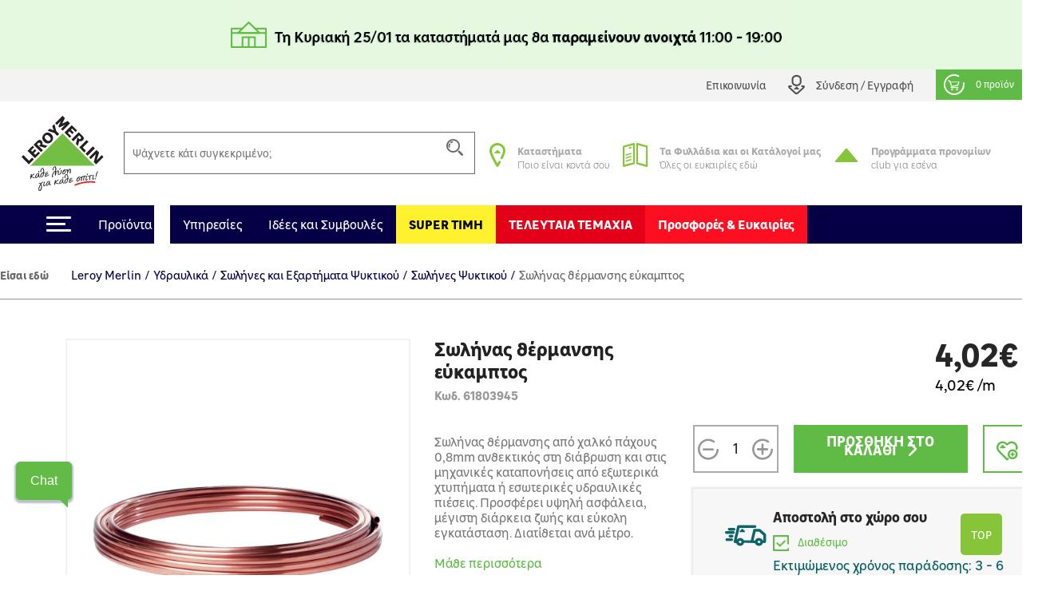

--- FILE ---
content_type: text/html; charset=utf-8
request_url: https://www.leroymerlin.gr/gr/udraulika/solines-kai-exartimata-psuktikou/solines-psuktikou/solinas-thermansis-eukamptos-61803945
body_size: 25497
content:

<!doctype html>
<html lang="el">

  <head>
    
      

  <meta charset="utf-8">


  <meta http-equiv="x-ua-compatible" content="ie=edge">


     <link rel="canonical" href="https://www.leroymerlin.gr/gr/udraulika/solines-kai-exartimata-psuktikou/solines-psuktikou/solinas-thermansis-eukamptos-61803945">
 
  <title>Σωλήνας θέρμανσης εύκαμπτος</title>
  <meta name="description" content="Σωλήνας θέρμανσης από χαλκό πάχους 0,8mm ανθεκτικός στη διάβρωση και στις μηχανικές καταπονήσεις από εξωτερικά χτυπήματα ή εσωτερικές υδραυλικές πιέσεις. Προσφέρει υψηλή ασφάλεια, μέγιστη διάρκεια ζωής και εύκολη εγκατάσταση. Διατίθεται ανά μέτρο.">
  <meta name="keywords" content="">
  <meta name="viewport" content="width=device-width, initial-scale=1, maximum-scale=1">
        


  <link rel="icon" type="image/vnd.microsoft.icon" href="/img/favicon.ico?1324977642">
  <link rel="shortcut icon" type="image/x-icon" href="/img/favicon.ico?1324977642">


<meta name="google-site-verification" content="QpBqXKV6UZBXASPERxiJsSLi78qrbom7i36RqNDfeBc">


   

  <link rel="preload" href="https://www.leroymerlin.gr/themes/child_lmgrece/assets/css/bf6e15c27cc9b26dc83ccf4ca4113279.otf" as="font" type="font/otf" crossorigin>
  <link rel="preload" href="https://www.leroymerlin.gr/themes/child_lmgrece/assets/css/f14fdd914f6e1362e7e11cc6c86e729f.ttf" as="font" type="font/ttf" crossorigin>
  <link rel="preload" href="https://www.leroymerlin.gr/themes/child_lmgrece/assets/css/225a321622ad9a02dbc37cceb412319c.otf" as="font" type="font/otf" crossorigin>
  <link rel="preload" href="https://www.leroymerlin.gr/themes/child_lmgrece/assets/css/63689146340b3b95c2953e96acb54a82.otf" as="font" type="font/otf" crossorigin>
  <link rel="preload" href="https://www.leroymerlin.gr/themes/child_lmgrece/assets/css/63689146340b3b95c2953e96acb54a82.otf" as="font" type="font/otf" crossorigin>
  <link rel="preload" href="https://www.leroymerlin.gr/themes/jobariab4/assets/css/webfonts/fa-solid-900.woff2" as="font" type="font/woff2" crossorigin>   


    <link rel="stylesheet" href="https://www.leroymerlin.gr/themes/child_lmgrece/assets/css/bootstrap4/bootstrap.min.css?v=2db0d93f1efcd51abe661ba6f2c0292c" type="text/css" media="all"  >
      <link rel="stylesheet" href="https://www.leroymerlin.gr/themes/jobariab4/assets/css/theme.css?v=97565298dbc73054099dfd995ffda677" type="text/css" media="all"  >
      <link rel="stylesheet" href="https://www.leroymerlin.gr/themes/child_lmgrece/assets/css/slick/slick.min.css?v=bed402824fade0a304409c4b97ce5fdc" type="text/css" media="all"  >
      <link rel="stylesheet" href="https://www.leroymerlin.gr/modules/blockwishlist/blockwishlist.css?v=661e590f8fc3fccaea43dd015b64a19e" type="text/css" media="all"  >
      <link rel="stylesheet" href="https://www.leroymerlin.gr/modules/posstaticfooter/css/jquery.fancybox.css?v=57b752c5cf61fb48ccfb284c494e1141" type="text/css" media="all"  >
      <link rel="stylesheet" href="https://www.leroymerlin.gr/modules/metiselectionconfiguration/views/css/metiselectionconfiguration.css?v=725ed932ba371534ae8fdca57db08b19" type="text/css" media="all"  >
      <link rel="stylesheet" href="https://www.leroymerlin.gr/modules/metiselectionconfiguration/views/css/slick/slick.min.css?v=760d0a97f283d9e81b8a9f5e48f0ed4f" type="text/css" media="all"  >
      <link rel="stylesheet" href="https://www.leroymerlin.gr/modules/metiselectionconfiguration/views/css/slick/slick-theme.min.css?v=13d33e9e3e34c5c6bceabe3292ab5268" type="text/css" media="all"  >
      <link rel="stylesheet" href="https://www.leroymerlin.gr/modules/metiblocklist/views/css/metiblocklist.css?v=1bae0d81df006fd71cdd0122775a718c" type="text/css" media="all"  >
      <link rel="stylesheet" href="https://www.leroymerlin.gr/modules/metihub//views/css/hub_create_customer.css?v=2efcd821b6195efe0e2af041745bbd66" type="text/css" media="all"  >
      <link rel="stylesheet" href="https://www.leroymerlin.gr/modules/metihub//views/css/header.css?v=fb02392bebb2ca15cbea5d4f510ac6ca" type="text/css" media="all"  >
      <link rel="stylesheet" href="https://www.leroymerlin.gr/modules/metitools/views/css/meti_global.css?v=b1ddc60dd778c22da76d518a3a6da7b7" type="text/css" media="all"  >
      <link rel="stylesheet" href="https://www.leroymerlin.gr/modules/metitools/views/css/meti_var.css?v=8e6dd0d25db2c8d9d31338ad96ca20f7" type="text/css" media="all"  >
      <link rel="stylesheet" href="https://www.leroymerlin.gr/modules/paypal/views/css/paypal_fo.css?v=637a1781b653aede8ac19f0c4382f701" type="text/css" media="all"  >
      <link rel="stylesheet" href="https://www.leroymerlin.gr/modules/metimpc/views/css/meti-mpc-tag.css?v=e7c8a6579bf4925c21f2b96a8a88a4e9" type="text/css" media="all"  >
      <link rel="stylesheet" href="https://www.leroymerlin.gr/modules/cgiklarna/views/css/klarna_osm.css?v=f46e4ee17733eca1a00535d15c83ce99" type="text/css" media="all"  >
      <link rel="stylesheet" href="https://www.leroymerlin.gr/modules/cgimultimediadocument/lib/video-js.min.css?v=eb476ecba5d27791efae2fd8b822ae42" type="text/css" media="all"  >
      <link rel="stylesheet" href="https://www.leroymerlin.gr/themes/child_lmgrece/modules/meticms/css/metislide.css?v=ffe19ca5c1883504931752aaf05017c6" type="text/css" media="all"  >
      <link rel="stylesheet" href="https://www.leroymerlin.gr/modules/blocktopmenu/css/blocktopmenu.css?v=86abdfa82846f27239cbb200265adbe0" type="text/css" media="all"  >
      <link rel="stylesheet" href="https://www.leroymerlin.gr/modules/blocktopmenu/css/superfish-modified.css?v=5ec1ad57cf017456015a04f781764f6c" type="text/css" media="all"  >
      <link rel="stylesheet" href="https://www.leroymerlin.gr/modules/metiblockcontact/blockcontact.css?v=98fb94eb4edac7d7d159e187882660f3" type="text/css" media="all"  >
      <link rel="stylesheet" href="https://www.leroymerlin.gr/modules/jscomposer/include/smartultimatevcaddons/assets/min-css/override.theme.css?v=237feaed478c992c4d1396019bb20a8b" type="text/css" media="all"  >
      <link rel="stylesheet" href="https://www.leroymerlin.gr/modules/jscomposer/include/smartultimatevcaddons/assets/min-css/animate.min.css?v=1021d3371ed0c2a386822556b9d221cf" type="text/css" media="all"  >
      <link rel="stylesheet" href="https://www.leroymerlin.gr/modules/jscomposer/include/smartultimatevcaddons/assets/min-css/style.min.css?v=48116184a6c8d3f4921178f92dbc547e" type="text/css" media="all"  >
      <link rel="stylesheet" href="https://www.leroymerlin.gr/modules/jscomposer/include/smartultimatevcaddons/assets/min-css/vc-fronteditor.min.css?v=020b50f5ad3132330fd498d7844a3269" type="text/css" media="all"  >
      <link rel="stylesheet" href="https://www.leroymerlin.gr/js/jquery/ui/themes/base/minified/jquery-ui.min.css?v=63d7e5c55b6fd7281051283a160372fc" type="text/css" media="all"  >
      <link rel="stylesheet" href="https://www.leroymerlin.gr/js/jquery/ui/themes/base/minified/jquery-ui.theme.min.css?v=f80118aa7886aeb7b1d4c0529a337451" type="text/css" media="all"  >
      <link rel="stylesheet" href="https://www.leroymerlin.gr/themes/jobariab4/assets/css/custom.css?v=bf8a0a5512d914a68e09e25ba9efe648" type="text/css" media="all"  >
      <link rel="stylesheet" href="https://www.leroymerlin.gr/themes/child_lmgrece/assets/css/lmgrece-theme.css?v=e4a64a8abd72468a538fa8f6280b356b" type="text/css" media="all"  >
      <link rel="stylesheet" href="https://www.leroymerlin.gr/modules/metiaddtocart/views/css/metiaddtocart.css?v=d393e25717ff4f615823c23a08efb28e" type="text/css" media="all"  >
      <link rel="stylesheet" href="https://app.reccodo.com/static/search/css/leroymerlin_reccodo_search.min.css?20250919" type="text/css" media="all"  >
      <link rel="stylesheet" href="https://www.leroymerlin.gr/modules/cgioms/views/css/cgioms.css?v=541f7c3262fd6c0e2cc4599ef4d13206" type="text/css" media="all"  >
  



   

    <script type="text/javascript">
                    var NotifyCheckAlert = "Check alert to get the list at the next step";
                    var NotifyTimerNoActivityText = "Confirm to continue";
                    var NotifyTimerNoActivityTitle = "No activity detected";
                    var NotifyUnknownProduct = "product(s) unknown in cart.";
                    var NotifyUnorderableProduct = "0 product(s) unorderable in cart.";
                    var ajaxsearch = true;
                    var baseDir = "https:\/\/www.leroymerlin.gr\/";
                    var baseUri = "https:\/\/www.leroymerlin.gr\/";
                    var blockTopMenu_url = "https:\/\/www.leroymerlin.gr\/gr\/module\/blocktopmenu\/ajax";
                    var cart_nbr_products_unknown = 0;
                    var cart_nbr_products_unorderable = 0;
                    var catalog_show_sell_price = 0;
                    var cgiOms_url = "https:\/\/www.leroymerlin.gr\/gr\/module\/cgioms\/ajax";
                    var cgiReccodoAppUrl = "https:\/\/app.reccodo.com";
                    var cgiReccodo_url = "https:\/\/www.leroymerlin.gr\/gr\/module\/cgireccodo\/ajax";
                    var cgi_chat_mitel_url_param = "accountid%3DZjgyOGJkNzEtZGQ4OS00ZjAzLWJjMTYtNDQ4NGEzNTZjYWRj%26chatname%3DTGVyb3ktRGVtbw%3D%3D";
                    var contentOnly = true;
                    var currency = {"id":1,"name":"\u0395\u03c5\u03c1\u03ce","iso_code":"EUR","iso_code_num":"978","conversion_rate":"1.000000","deleted":"0","active":"1","sign":"\u20ac","format":"#,##0.00\u00a0\u00a4","blank":1,"decimals":1,"prefix":null,"suffix":null,"id_shop_list":[],"force_id":false,"cldr":{}};
                    var currencyRate = 1;
                    var currentCountry = "GR";
                    var displayList = false;
                    var display_sell_price = 1;
                    var geocodeaddress_translate_confirm = "\u0395\u03a0\u0399\u039b\u039f\u0393\u0397 \u0394\u0399\u0395\u03a5\u0398\u03a5\u039d\u03a3\u0397\u03a3";
                    var geocodeaddress_translate_subtitle = "\u0392\u03b5\u03b2\u03b1\u03b9\u03ce\u03c3\u03bf\u03c5 \u03cc\u03c4\u03b9 \u03b7 \u03b4\u03b9\u03b5\u03cd\u03b8\u03c5\u03bd\u03c3\u03ae \u03c3\u03bf\u03c5 \u03b5\u03af\u03bd\u03b1\u03b9 \u03c3\u03c9\u03c3\u03c4\u03ae";
                    var geocodeaddress_translate_title = "\u0388\u03bb\u03b5\u03b3\u03be\u03b5 \u03c4\u03b7\u03bd \u03b4\u03b9\u03b5\u03cd\u03b8\u03c5\u03bd\u03c3\u03ae \u03c3\u03bf\u03c5";
                    var googleMapGeocodeAddress = "AIzaSyC3fYI276cyOnkCyP0Z0RItD8GcoRPv6Mk";
                    var gtmPriceKeys = ["%unitprice_ati%","%unitprice_tf%","%original_unitprice_ati%","%original_unitprice_tf%","%has_discount%"];
                    var has_addtocart_datalayer = true;
                    var has_productClick_datalayer = true;
                    var has_promotionClick_datalayer = true;
                    var has_removeFromcart_datalayer = true;
                    var highDPI = false;
                    var img_dir = "\/var\/www\/html\/img\/";
                    var img_dir_rel = "\/img\/";
                    var instantsearch = false;
                    var isGuest = false;
                    var isLogged = false;
                    var isMobile = false;
                    var klarna_osm_productpage = "<klarna-placement class=\"klarna-placement\" data-key=\"credit-promotion-badge\" data-locale=\"el-GR\" data-purchase-amount=\"0\"><\/klarna-placement>";
                    var lang_iso = "gr";
                    var launch_popup_on_first_product = 0;
                    var libClose = "Close";
                    var metiAddToCart_url = "https:\/\/www.leroymerlin.gr\/gr\/module\/metiaddtocart\/ajax";
                    var metiCheckoutNotes_url = "https:\/\/www.leroymerlin.gr\/gr\/module\/meticheckoutnotes\/ajax";
                    var metiMpc_ajax_category = true;
                    var metiMpc_ajax_homepage = true;
                    var metiMpc_url = "https:\/\/www.leroymerlin.gr\/gr\/module\/metimpc\/ajax";
                    var metiTranslation_ErrorOccured = "An error occured";
                    var metiTranslation_No = "No";
                    var metiTranslation_NotifyUnknownProduct = "Unknown product";
                    var metiTranslation_NotifyUnknownProducts = "Unknown products";
                    var metiTranslation_Yes = "Yes";
                    var metiTranslations = {"close":"Close","yes":"Yes","no":"No","errorOccured":"An error occured","notifyUnknownProduct":"Unknown product","notifyUnknownProducts":"Unknown products","cancel":"Cancel"};
                    var meti_PCBCeil = "0";
                    var meti_SecFrmHrd = "1";
                    var meticms = {"autoplaySpeed":5000,"autoplay":true};
                    var metigoogletagmanager_url = "https:\/\/www.leroymerlin.gr\/gr\/module\/metigoogletagmanager\/ajax";
                    var metiminicart_loader = "<div class=\"row\">\n    <div class=\"col-12 p-5 text-center\">\n        <img src=\"https:\/\/www.leroymerlin.gr\/img\/\/loader.gif\">\n    <\/div>\n<\/div>";
                    var omsTranslationProductUnavailable = "\u03a0\u03c1\u03ad\u03c0\u03b5\u03b9 \u03bd\u03b1 \u03b1\u03c6\u03b1\u03b9\u03c1\u03ad\u03c3\u03b5\u03b9\u03c2 \u03c4\u03b1 \u03bc\u03b7 \u03b4\u03b9\u03b1\u03b8\u03ad\u03c3\u03b9\u03bc\u03b1 \u03c4\u03b5\u03bc\u03ac\u03c7\u03b9\u03b1 \u03b3\u03b9\u03b1 \u03bd\u03b1 \u03bf\u03bb\u03bf\u03ba\u03bb\u03b7\u03c1\u03ce\u03c3\u03b5\u03b9\u03c2 \u03c4\u03b7\u03bd \u03b1\u03b3\u03bf\u03c1\u03ac \u03c3\u03bf\u03c5";
                    var omsTranslationProductUnavailableClose = "\u039a\u03bb\u03b5\u03af\u03c3\u03b5";
                    var order_show_cession_price = 0;
                    var page_name = "product";
                    var prestashop = {"cart":{"date_delivery":null,"date_pickup":null,"refOrder":null,"comment":null,"name":null,"isReadyForOrder":true,"supply_mode":null,"emptyProducts":true,"products":[],"subtotals":{"products":{"type":"products","label":"\u03a5\u03c0\u03bf\u03c3\u03cd\u03bd\u03bf\u03bb\u03bf","amount":0,"value":"0,00\u20ac"}},"vouchers":{"allowed":1,"added":[]},"discounts":[],"products_count":0,"totals":{"total":{"type":"total","label":"\u03a3\u03cd\u03bd\u03bf\u03bb\u03bf","amount":0,"value":"0,00\u20ac"},"total_including_tax":{"type":"total","label":"\u03a3\u03cd\u03bd\u03bf\u03bb\u03bf (\u03b1\u03bd\u03b5\u03c5 \u03c6\u03cc\u03c1\u03c9\u03bd)","amount":0,"value":"0,00\u20ac"},"total_excluding_tax":{"type":"total","label":"\u03a3\u03cd\u03bd\u03bf\u03bb\u03bf (\u03c7\u03c9\u03c1\u03af\u03c2 \u03a6.\u03a0.\u0391.)","amount":0,"value":"0,00\u20ac"},"volume":{"type":"total","label":"Volume","amount":0,"total_amount":"0 m\u00b3","value":"0m&sup3;"},"display_total":{"type":"total","label":"\u03a3\u03cd\u03bd\u03bf\u03bb\u03bf","amount":0,"value":"0,00\u20ac"}},"minimalPurchaseRequired":""},"currency":{"name":"\u0395\u03c5\u03c1\u03ce","iso_code":"EUR","iso_code_num":"978","sign":"\u20ac"},"customer":{"lastname":null,"firstname":null,"email":null,"birthday":null,"newsletter":null,"newsletter_date_add":null,"optin":null,"website":null,"company":null,"siret":null,"ape":null,"is_logged":false,"gender":{"type":null,"name":null},"addresses":[]},"language":{"name":"\u03b5\u03bb\u03bb\u03b7\u03bd\u03b9\u03ba\u03ac (Greek)","iso_code":"gr","locale":"el-GR","language_code":"el","is_rtl":"0","date_format_lite":"Y-m-d","date_format_full":"Y-m-d H:i:s","id":3},"page":{"title":"","canonical":null,"meta":{"title":"\u03a3\u03c9\u03bb\u03ae\u03bd\u03b1\u03c2 \u03b8\u03ad\u03c1\u03bc\u03b1\u03bd\u03c3\u03b7\u03c2 \u03b5\u03cd\u03ba\u03b1\u03bc\u03c0\u03c4\u03bf\u03c2","description":"\u03a3\u03c9\u03bb\u03ae\u03bd\u03b1\u03c2 \u03b8\u03ad\u03c1\u03bc\u03b1\u03bd\u03c3\u03b7\u03c2 \u03b1\u03c0\u03cc \u03c7\u03b1\u03bb\u03ba\u03cc \u03c0\u03ac\u03c7\u03bf\u03c5\u03c2 0,8mm \u03b1\u03bd\u03b8\u03b5\u03ba\u03c4\u03b9\u03ba\u03cc\u03c2 \u03c3\u03c4\u03b7 \u03b4\u03b9\u03ac\u03b2\u03c1\u03c9\u03c3\u03b7 \u03ba\u03b1\u03b9 \u03c3\u03c4\u03b9\u03c2 \u03bc\u03b7\u03c7\u03b1\u03bd\u03b9\u03ba\u03ad\u03c2 \u03ba\u03b1\u03c4\u03b1\u03c0\u03bf\u03bd\u03ae\u03c3\u03b5\u03b9\u03c2 \u03b1\u03c0\u03cc \u03b5\u03be\u03c9\u03c4\u03b5\u03c1\u03b9\u03ba\u03ac \u03c7\u03c4\u03c5\u03c0\u03ae\u03bc\u03b1\u03c4\u03b1 \u03ae \u03b5\u03c3\u03c9\u03c4\u03b5\u03c1\u03b9\u03ba\u03ad\u03c2 \u03c5\u03b4\u03c1\u03b1\u03c5\u03bb\u03b9\u03ba\u03ad\u03c2 \u03c0\u03b9\u03ad\u03c3\u03b5\u03b9\u03c2. \u03a0\u03c1\u03bf\u03c3\u03c6\u03ad\u03c1\u03b5\u03b9 \u03c5\u03c8\u03b7\u03bb\u03ae \u03b1\u03c3\u03c6\u03ac\u03bb\u03b5\u03b9\u03b1, \u03bc\u03ad\u03b3\u03b9\u03c3\u03c4\u03b7 \u03b4\u03b9\u03ac\u03c1\u03ba\u03b5\u03b9\u03b1 \u03b6\u03c9\u03ae\u03c2 \u03ba\u03b1\u03b9 \u03b5\u03cd\u03ba\u03bf\u03bb\u03b7 \u03b5\u03b3\u03ba\u03b1\u03c4\u03ac\u03c3\u03c4\u03b1\u03c3\u03b7. \u0394\u03b9\u03b1\u03c4\u03af\u03b8\u03b5\u03c4\u03b1\u03b9 \u03b1\u03bd\u03ac \u03bc\u03ad\u03c4\u03c1\u03bf.","keywords":"","robots":"index"},"page_name":"product","body_classes":{"lang-gr":true,"lang-rtl":false,"country-GR":true,"currency-EUR":true,"layout-full-width":true,"page-product":true,"tax-display-enabled":true,"product-id-5635":true,"product-\u03a3\u03c9\u03bb\u03ae\u03bd\u03b1\u03c2 \u03b8\u03ad\u03c1\u03bc\u03b1\u03bd\u03c3\u03b7\u03c2 \u03b5\u03cd\u03ba\u03b1\u03bc\u03c0\u03c4\u03bf\u03c2":true,"product-id-category-11152":true,"product-id-manufacturer-0":true,"product-id-supplier-0":true,"product-available-for-order":true},"admin_notifications":[]},"shop":{"name":"Leroy Merlin","logo":"\/img\/logo.svg","stores_icon":"\/img\/logo_stores.gif","favicon":"\/img\/favicon.ico"},"urls":{"base_url":"https:\/\/www.leroymerlin.gr\/","current_url":"https:\/\/www.leroymerlin.gr\/gr\/udraulika\/solines-kai-exartimata-psuktikou\/solines-psuktikou\/solinas-thermansis-eukamptos-61803945","shop_domain_url":"https:\/\/www.leroymerlin.gr","img_ps_url":"https:\/\/www.leroymerlin.gr\/img\/","img_cat_url":"https:\/\/www.leroymerlin.gr\/img\/c\/","img_lang_url":"https:\/\/www.leroymerlin.gr\/img\/l\/","img_prod_url":"https:\/\/www.leroymerlin.gr\/img\/p\/","img_manu_url":"https:\/\/www.leroymerlin.gr\/img\/m\/","img_sup_url":"https:\/\/www.leroymerlin.gr\/img\/su\/","img_ship_url":"https:\/\/www.leroymerlin.gr\/img\/s\/","img_store_url":"https:\/\/www.leroymerlin.gr\/img\/st\/","img_col_url":"https:\/\/www.leroymerlin.gr\/img\/co\/","img_url":"https:\/\/www.leroymerlin.gr\/themes\/child_lmgrece\/assets\/img\/","css_url":"https:\/\/www.leroymerlin.gr\/themes\/child_lmgrece\/assets\/css\/","js_url":"https:\/\/www.leroymerlin.gr\/themes\/child_lmgrece\/assets\/js\/","pic_url":"https:\/\/www.leroymerlin.gr\/upload\/","pages":{"address":"https:\/\/www.leroymerlin.gr\/gr\/address","addresses":"https:\/\/www.leroymerlin.gr\/gr\/addresses","authentication":"https:\/\/www.leroymerlin.gr\/gr\/login","cart":"https:\/\/www.leroymerlin.gr\/gr\/cart","category":"https:\/\/www.leroymerlin.gr\/gr\/index.php?controller=category","cms":"https:\/\/www.leroymerlin.gr\/gr\/index.php?controller=cms","contact":"https:\/\/www.leroymerlin.gr\/gr\/epikoinoniste-mazi-mas","discount":"https:\/\/www.leroymerlin.gr\/gr\/discount","guest_tracking":"https:\/\/www.leroymerlin.gr\/gr\/guest-tracking","history":"https:\/\/www.leroymerlin.gr\/gr\/order-history","identity":"https:\/\/www.leroymerlin.gr\/gr\/identity","index":"https:\/\/www.leroymerlin.gr\/gr\/","my_account":"https:\/\/www.leroymerlin.gr\/gr\/my-account","order_confirmation":"https:\/\/www.leroymerlin.gr\/gr\/order-confirmation","order_detail":"https:\/\/www.leroymerlin.gr\/gr\/index.php?controller=order-detail","order_follow":"https:\/\/www.leroymerlin.gr\/gr\/order-follow","order":"https:\/\/www.leroymerlin.gr\/gr\/order","order_return":"https:\/\/www.leroymerlin.gr\/gr\/index.php?controller=order-return","order_slip":"https:\/\/www.leroymerlin.gr\/gr\/credit-slip","pagenotfound":"https:\/\/www.leroymerlin.gr\/gr\/page-not-found","password":"https:\/\/www.leroymerlin.gr\/gr\/password-recovery","pdf_invoice":"https:\/\/www.leroymerlin.gr\/gr\/index.php?controller=pdf-invoice","pdf_order_return":"https:\/\/www.leroymerlin.gr\/gr\/index.php?controller=pdf-order-return","pdf_order_slip":"https:\/\/www.leroymerlin.gr\/gr\/index.php?controller=pdf-order-slip","prices_drop":"https:\/\/www.leroymerlin.gr\/gr\/prices-drop","product":"https:\/\/www.leroymerlin.gr\/gr\/index.php?controller=product","search":"https:\/\/www.leroymerlin.gr\/gr\/search","sitemap":"https:\/\/www.leroymerlin.gr\/gr\/sitemap","stores":"https:\/\/www.leroymerlin.gr\/gr\/stores","supplier":"https:\/\/www.leroymerlin.gr\/gr\/supplier","register":"https:\/\/www.leroymerlin.gr\/gr\/login?create_account=1","order_login":"https:\/\/www.leroymerlin.gr\/gr\/order?login=1"},"alternative_langs":{"en-us":"https:\/\/www.leroymerlin.gr\/en\/index.php?controller=product&product_rewrite=solinas-thermansis-eukamptos-61803945","el":"https:\/\/www.leroymerlin.gr\/gr\/index.php?controller=product&product_rewrite=solinas-thermansis-eukamptos-61803945"},"theme_assets":"\/themes\/child_lmgrece\/assets\/","actions":{"logout":"https:\/\/www.leroymerlin.gr\/gr\/?mylogout="},"no_picture_image":{"bySize":{"side_default":{"url":"https:\/\/www.leroymerlin.gr\/img\/p\/gr-default-side_default.jpg","width":70,"height":70},"small_default":{"url":"https:\/\/www.leroymerlin.gr\/img\/p\/gr-default-small_default.jpg","width":84,"height":84},"cart_default":{"url":"https:\/\/www.leroymerlin.gr\/img\/p\/gr-default-cart_default.jpg","width":125,"height":125},"home_default":{"url":"https:\/\/www.leroymerlin.gr\/img\/p\/gr-default-home_default.jpg","width":300,"height":300},"medium_default":{"url":"https:\/\/www.leroymerlin.gr\/img\/p\/gr-default-medium_default.jpg","width":321,"height":321},"large_default":{"url":"https:\/\/www.leroymerlin.gr\/img\/p\/gr-default-large_default.jpg","width":1080,"height":1080}},"small":{"url":"https:\/\/www.leroymerlin.gr\/img\/p\/gr-default-side_default.jpg","width":70,"height":70},"medium":{"url":"https:\/\/www.leroymerlin.gr\/img\/p\/gr-default-home_default.jpg","width":300,"height":300},"large":{"url":"https:\/\/www.leroymerlin.gr\/img\/p\/gr-default-large_default.jpg","width":1080,"height":1080},"legend":""}},"configuration":{"display_taxes_label":true,"is_catalog":false,"show_prices":true,"opt_in":{"partner":false},"quantity_discount":{"type":"discount","label":"\u0388\u03ba\u03c0\u03c4\u03c9\u03c3\u03b7"},"voucher_enabled":1,"return_enabled":0},"field_required":{"optin":"\u03a4\u03bf \u03c0\u03b5\u03b4\u03af\u03bf optin \u03b5\u03af\u03bd\u03b1\u03b9 \u03c5\u03c0\u03bf\u03c7\u03c1\u03b5\u03c9\u03c4\u03b9\u03ba\u03cc."},"breadcrumb":{"links":[{"title":"Leroy Merlin","url":"https:\/\/www.leroymerlin.gr\/gr\/"},{"title":"\u03a5\u03b4\u03c1\u03b1\u03c5\u03bb\u03b9\u03ba\u03ac","url":"https:\/\/www.leroymerlin.gr\/gr\/udraulika\/"},{"title":"\u03a3\u03c9\u03bb\u03ae\u03bd\u03b5\u03c2 \u03ba\u03b1\u03b9 \u0395\u03be\u03b1\u03c1\u03c4\u03ae\u03bc\u03b1\u03c4\u03b1 \u03a8\u03c5\u03ba\u03c4\u03b9\u03ba\u03bf\u03cd","url":"https:\/\/www.leroymerlin.gr\/gr\/udraulika\/solines-kai-exartimata-psuktikou\/"},{"title":"\u03a3\u03c9\u03bb\u03ae\u03bd\u03b5\u03c2 \u03a8\u03c5\u03ba\u03c4\u03b9\u03ba\u03bf\u03cd","url":"https:\/\/www.leroymerlin.gr\/gr\/udraulika\/solines-kai-exartimata-psuktikou\/solines-psuktikou\/"},{"title":"\u03a3\u03c9\u03bb\u03ae\u03bd\u03b1\u03c2 \u03b8\u03ad\u03c1\u03bc\u03b1\u03bd\u03c3\u03b7\u03c2 \u03b5\u03cd\u03ba\u03b1\u03bc\u03c0\u03c4\u03bf\u03c2","url":"https:\/\/www.leroymerlin.gr\/gr\/udraulika\/solines-kai-exartimata-psuktikou\/solines-psuktikou\/solinas-thermansis-eukamptos-61803945"}],"count":5},"link":{"protocol_link":"https:\/\/","protocol_content":"https:\/\/"},"time":1769227515,"static_token":"0d930fd85d37331fd854bfc4a6619f54","token":"70ec3a45654c37c093174719452e6647"};
                    var priceDisplayMethod = 0;
                    var ps_mode_dev = false;
                    var ps_shoppingcartTranslationSuccess = "Product added in your cart";
                    var quickView = false;
                    var recalcul_pcb = 0;
                    var reccodo_enable = true;
                    var roundMode = 2;
                    var static_token = "0d930fd85d37331fd854bfc4a6619f54";
                    var str_lang_error = "Error";
                    var str_lang_success = "Success";
                    var token = "ab542b2d33eb2dfe735f4d7d54a8ff88";
                    var tr_missing_fields = "\u03a5\u03c0\u03bf\u03c7\u03c1\u03b5\u03c9\u03c4\u03b9\u03ba\u03cc \u03c0\u03b5\u03b4\u03af\u03bf :";
                    var use_kg_input = false;
                    var usingSecureMode = true;
                    var varnishEsiToAjax = 1;
            </script>

            <script type="text/javascript" src="https://www.leroymerlin.gr/js/jquery/jquery-1.11.0.min.js?v=5dec1fbc6cc08694105ceb818b88896f" ></script>
            <script type="text/javascript">
    var gtmProductsDisplayed = [];

    var gtmProductsClicked = [];
    var gtmProductClickEvent = `window.dataLayer = window.dataLayer || [];window.dataLayer.push({ ecommerce: null});window.dataLayer.push({     "event": "select_item",    "ecommerce": {      "currency": "EUR",   "items": [%product_clicked%]     }  });window.dataLayer = window.dataLayer || [];window.dataLayer.push({ ecommerce: null});window.dataLayer.push({       "event": "productClick",    "ecommerce": {      "click": {"actionField": {"list" : "//" },        "products": [%product_clicked%]       }     }  });`;

    var gtmPromotionsClicked = {"\u03a3\u03b5 \u03b5\u03c0\u03b9\u03bb\u03b5\u03b3\u03bc\u03ad\u03bd\u03b1 \u03ad\u03c0\u03b9\u03c0\u03bb\u03b1 \u03bc\u03c0\u03ac\u03bd\u03b9\u03bf\u03c5 \u0388\u03c9\u03c2 -25%":{"promotion_id":"\u03a3\u03b5 \u03b5\u03c0\u03b9\u03bb\u03b5\u03b3\u03bc\u03ad\u03bd\u03b1 \u03ad\u03c0\u03b9\u03c0\u03bb\u03b1 \u03bc\u03c0\u03ac\u03bd\u03b9\u03bf\u03c5 \u0388\u03c9\u03c2 -25%","promotion_name":"\u03a3\u03b5 \u03b5\u03c0\u03b9\u03bb\u03b5\u03b3\u03bc\u03ad\u03bd\u03b1 \u03ad\u03c0\u03b9\u03c0\u03bb\u03b1 \u03bc\u03c0\u03ac\u03bd\u03b9\u03bf\u03c5","creative_name":"displayCategoryListHeader-CAT-9663","creative_slot":"1"},"\u038c\u03bb\u03b1 \u03c4\u03b1 \u03ba\u03bf\u03bd\u03b9\u03ac\u03bc\u03b1\u03c4\u03b1 \u03ac\u03bd\u03c9 \u03c4\u03c9\u03bd 20kg -10%":{"promotion_id":"\u038c\u03bb\u03b1 \u03c4\u03b1 \u03ba\u03bf\u03bd\u03b9\u03ac\u03bc\u03b1\u03c4\u03b1 \u03ac\u03bd\u03c9 \u03c4\u03c9\u03bd 20kg -10%","promotion_name":"\u038c\u03bb\u03b1 \u03c4\u03b1 \u03ba\u03bf\u03bd\u03b9\u03ac\u03bc\u03b1\u03c4\u03b1 \u03ac\u03bd\u03c9 \u03c4\u03c9\u03bd 20kg","creative_name":"displayCategoryListHeader","creative_slot":"1"},"\u03a3\u03b5 \u03b5\u03c0\u03b9\u03bb\u03b5\u03b3\u03bc\u03ad\u03bd\u03b5\u03c2 \u03bc\u03c0\u03b1\u03c4\u03b1\u03c1\u03af\u03b5\u03c2 \u03ba\u03bf\u03c5\u03b6\u03af\u03bd\u03b1\u03c2 \u0388\u03c9\u03c2 -40%":{"promotion_id":"\u03a3\u03b5 \u03b5\u03c0\u03b9\u03bb\u03b5\u03b3\u03bc\u03ad\u03bd\u03b5\u03c2 \u03bc\u03c0\u03b1\u03c4\u03b1\u03c1\u03af\u03b5\u03c2 \u03ba\u03bf\u03c5\u03b6\u03af\u03bd\u03b1\u03c2 \u0388\u03c9\u03c2 -40%","promotion_name":"\u03a3\u03b5 \u03b5\u03c0\u03b9\u03bb\u03b5\u03b3\u03bc\u03ad\u03bd\u03b5\u03c2 \u03bc\u03c0\u03b1\u03c4\u03b1\u03c1\u03af\u03b5\u03c2 \u03ba\u03bf\u03c5\u03b6\u03af\u03bd\u03b1\u03c2","creative_name":"displayCategoryListLeftColumn-CAT-9732","creative_slot":"1"}};
    var gtmPromotionClickEvent = `window.dataLayer = window.dataLayer || [];window.dataLayer.push({ ecommerce: null});window.dataLayer.push({       "event": "select_promotion",    "ecommerce": {"currency": "EUR",        "items": [%promotion_clicked%]       }     });`;

    var gtmPage = 'product';
    var gtmAjaxData = {"from-xhr":true,"beadcrumb":{"links":[{"title":"Leroy Merlin","url":"https:\/\/www.leroymerlin.gr\/gr\/"},{"title":"\u03a5\u03b4\u03c1\u03b1\u03c5\u03bb\u03b9\u03ba\u03ac","url":"https:\/\/www.leroymerlin.gr\/gr\/udraulika\/"},{"title":"\u03a3\u03c9\u03bb\u03ae\u03bd\u03b5\u03c2 \u03ba\u03b1\u03b9 \u0395\u03be\u03b1\u03c1\u03c4\u03ae\u03bc\u03b1\u03c4\u03b1 \u03a8\u03c5\u03ba\u03c4\u03b9\u03ba\u03bf\u03cd","url":"https:\/\/www.leroymerlin.gr\/gr\/udraulika\/solines-kai-exartimata-psuktikou\/"},{"title":"\u03a3\u03c9\u03bb\u03ae\u03bd\u03b5\u03c2 \u03a8\u03c5\u03ba\u03c4\u03b9\u03ba\u03bf\u03cd","url":"https:\/\/www.leroymerlin.gr\/gr\/udraulika\/solines-kai-exartimata-psuktikou\/solines-psuktikou\/"},{"title":"\u03a3\u03c9\u03bb\u03ae\u03bd\u03b1\u03c2 \u03b8\u03ad\u03c1\u03bc\u03b1\u03bd\u03c3\u03b7\u03c2 \u03b5\u03cd\u03ba\u03b1\u03bc\u03c0\u03c4\u03bf\u03c2","url":"https:\/\/www.leroymerlin.gr\/gr\/udraulika\/solines-kai-exartimata-psuktikou\/solines-psuktikou\/solinas-thermansis-eukamptos-61803945"}]},"id_product":5635,"reference_product":"61803945"};

    
        (function() {
            if (gtmProductsDisplayed) {
                // Get sessionStorage product
                var sessionProductsDiplayed = JSON.parse(sessionStorage.getItem('productsDiplayed'));
                if (!sessionProductsDiplayed) sessionProductsDiplayed = {title: "", url: ""};

                // edit url and title
                Object.keys(gtmProductsDisplayed).forEach(key => {
                    sessionProductsDiplayed[key] = {
                        "title": gtmPage == "index" ? "homepage" : document.title,
                        "url": document.location.href
                    };
                });

                // set sessionStorage
                sessionStorage.setItem('productsDiplayed', JSON.stringify(sessionProductsDiplayed));
            }
        })()
    
</script>
  
  
          <script type="application/ld+json">
    {"@context":"http://schema.org/","@type":"Product","name":"Σωλήνας θέρμανσης εύκαμπτος","description":"Σωλήνας θέρμανσης από χαλκό πάχους 0,8mm ανθεκτικός στη διάβρωση και στις μηχανικές καταπονήσεις από εξωτερικά χτυπήματα ή εσωτερικές υδραυλικές πιέσεις. Προσφέρει υψηλή ασφάλεια, μέγιστη διάρκεια ζωής και εύκολη εγκατάσταση. Διατίθεται ανά μέτρο.","sku":"61803945","url":"https://www.leroymerlin.gr/gr/udraulika/solines-kai-exartimata-psuktikou/solines-psuktikou/solinas-thermansis-eukamptos-61803945","category":"Σωλήνες Ψυκτικού","image":[{"@type":"ImageObject","url":"https://media.adeo.com/media/626282/format/jpg?width=1080&canvas=1080%2C1080","name":"Σωλήνας θέρμανσης εύκαμπτος","width":1080,"height":1080}],"offers":{"price":"4.02","priceCurrency":"EUR","availability":"http://schema.org/InStock","itemCondition":"http://schema.org/NewCondition","gtin13":"5205914403557","url":"https://www.leroymerlin.gr/gr/udraulika/solines-kai-exartimata-psuktikou/solines-psuktikou/solinas-thermansis-eukamptos-61803945"}}
    </script>

  


    <script>
    var gtmId = 'GTM-N2KKPG';
  </script>


  <script>
    window.addEventListener('load', function(){
        (function(w,d,s,l,i){w[l]=w[l]||[];w[l].push({'gtm.start':
          new Date().getTime(),event:'gtm.js'});var f=d.getElementsByTagName(s)[0],
          j=d.createElement(s),dl=l!='dataLayer'?'&l='+l:'';j.async=true;j.src=
          'https://www.googletagmanager.com/gtm.js?id='+i+dl;f.parentNode.insertBefore(j,f);
        })(window,document,'script','dataLayer', gtmId);
    })
  </script>


<script async
                        data-environment="production"
                        src="https://osm.klarnaservices.com/lib.js"
                        data-client-id="d7584e15-ac8b-5426-9f91-7fa6551144c4"
                        async defer></script><script type="text/javascript">var SdsJsOnLoadActions = [];window.onload=function(){ $.each(SdsJsOnLoadActions, function(k, func){ func.call(); }); };</script>



              <meta name="facebook-domain-verification" content="w00nowvsn0p7n24urkyikxwr1tgbli" />
      
      <meta name="robots" content="index, archive" /> 
    
     <meta property="og:type" content="product">
     <meta property="og:url" content="https://www.leroymerlin.gr/gr/udraulika/solines-kai-exartimata-psuktikou/solines-psuktikou/solinas-thermansis-eukamptos-61803945">
     <meta property="og:title" content="Σωλήνας θέρμανσης εύκαμπτος">
     <meta property="og:site_name" content="Leroy Merlin">
     <meta property="og:description" content="Σωλήνας θέρμανσης από χαλκό πάχους 0,8mm ανθεκτικός στη διάβρωση και στις μηχανικές καταπονήσεις από εξωτερικά χτυπήματα ή εσωτερικές υδραυλικές πιέσεις. Προσφέρει υψηλή ασφάλεια, μέγιστη διάρκεια ζωής και εύκολη εγκατάσταση. Διατίθεται ανά μέτρο.">
     <meta property="og:image" content="https://media.adeo.com/media/626282/format/jpg?width=1080&amp;canvas=1080%2C1080">
      
      
  </head>

  <body id="product" class="lang-gr country-gr currency-eur layout-full-width page-product tax-display-enabled product-id-5635 product- product-id-category-11152 product-id-manufacturer-0 product-id-supplier-0 product-available-for-order">
  
    
              <script type="text/javascript">
        window.addEventListener('load', function(){
            $('#footer nav.links .title').on('click', function(){
                $(this).hasClass('collapsed') ?
                    $(this).find('i')
                        .removeClass('fa-plus')
                        .addClass('fa-minus') :
                    $(this).find('i')
                        .removeClass('fa-minus')
                        .addClass('fa-plus');
            })
        });
    </script>
  <noscript><iframe src="https://www.googletagmanager.com/ns.html?id=GTM-N2KKPG"
height="0" width="0" style="display:none;visibility:hidden"></iframe></noscript>
 
    <div id="cgi_scibyl_cart_ajax" data-esi-url="https://www.leroymerlin.gr/gr/module/cgireccodo/ajax?is_esi=1&amp;action=displayAfterBodyOpeningTag&type=product&id=61803945"></div>

    
    
    <div class="pageLoader">
        <span class="pageLoaderLine"></span>
    </div>

      
              

      <header id="header">
        
          
  <nav class="header-nav" style="padding: 0;">
  
        <div class="row">
        <div class="col-12 text-center py-2" style="background-color: #c91e26;">
        <span style="color: #fff;">
            <img alt="" src="/img/cms/Fases/2026/fasa-panw (5).jpg" />
        </span>
        </div>
    </div>


    <div class="container-fluid wrapper p-0">
                
                <div class="d-flex justify-content-end">
                    <script type="text/javascript">
        window.addEventListener('load', function(){
            $('#footer nav.links .title').on('click', function(){
                $(this).hasClass('collapsed') ?
                    $(this).find('i')
                        .removeClass('fa-plus')
                        .addClass('fa-minus') :
                    $(this).find('i')
                        .removeClass('fa-minus')
                        .addClass('fa-plus');
            })
        });
    </script>
<div class="nav-element-block">
    <a href="https://www.leroymerlin.gr/gr/epikoinoniste-mazi-mas" class="d-flex align-items-center" title="Contact us">Επικοινωνία </a>
</div><div style="opacity: 0;" id="ps_customersignin_ajax" data-esi-url="https://www.leroymerlin.gr/gr/module/ps_customersignin/ajax?is_esi=1" class="nav-element-block user-info-block dropdown js-dropdown">
    <a class="d-flex align-items-center" href="#">
        <i class="icon-Login"></i>
        <span class="d-none d-md-block user-text current">Σύνδεση / Εγγραφή</span>
    </a>
</div>
<script>
window.addEventListener('DOMContentLoaded', function() {
    let esi_url = $('#ps_customersignin_ajax').attr('data-esi-url');
    $.post({
        url: esi_url,
        success: function(data) {
            $('#ps_customersignin_ajax').replaceWith(data);
        },
        error: function(res, status, error) {
            console.log(res);
            console.log(status);
            console.log(error);
        },
    });
});
</script><div style="opacity: 0;" id="ps_shoppingcart_ajax" data-esi-url="https://www.leroymerlin.gr/gr/module/ps_shoppingcart/ajax?is_esi=1" class="pr-0 nav-element-block">
    <div class="blockcart cart-preview" data-refresh-url="#" data-cartitems="">
        <a rel="nofollow" href="#" class="d-flex align-items-center">
            <i class="icon-cart"></i>
            <span>0 προϊόν</span>
        </a>
    </div>
</div>
<script>
window.addEventListener('DOMContentLoaded', function() {
    let esi_url = $('#ps_shoppingcart_ajax').attr('data-esi-url');
    $.post({
        url: esi_url,
        success: function(data) {
            $('#ps_shoppingcart_ajax').replaceWith(data);
        },
        error: function(res, status, error) {
            console.log(res);
            console.log(status);
            console.log(error);
        },
    });
});
</script>

        </div>
    </div>
  </nav>



  <div id="header-content" class="header-top d-flex flex-row justify-content-between flex-wrap pt-2">
      <div class="p-0 d-lg-none d-flex align-items-end burger-hidden order-sm-1">
        <div class="burger-container js-burger-container js-burger-container-icon">
          <div class="burger-icon">
            <i class="burger"></i>
          </div>
        </div>
      </div>

      <a href="https://www.leroymerlin.gr/" class="header-logo order-lg-1 order-sm-2">
        <img class="logo img-responsive" src="/img/logo.svg" alt="Leroy Merlin">
      </a>

      <div class="col-right order-lg-3 order-sm-3">
        <div class="block-link-mobile pt-2 mr-2 ml-1">
          <div class="mx-1 pt-md-1 h-100 text-center d-flex flex-column flex-xl-row justify-content-center align-items-center">
            <a href="https://www.leroymerlin.gr/gr/club/">
              <i class="lm-icon icon-ClubIcon pb-2"></i>
            </a>
            <div class="">
              <p class="d-none d-md-block mb-0 title text-xl-left"><a href="https://www.leroymerlin.gr/gr/club/">Προγράμματα προνομίων</a></p>
              <p class="d-none d-xl-block mb-lg-0 description text-xl-left">club για εσένα</p>
            </div>
          </div>
        </div>
        <div class="block-link-mobile pt-2 mx-1">
          <div class="mx-1 pt-md-1 h-100 text-center d-flex flex-column flex-xl-row justify-content-center align-items-center">
            <a href="https://www.leroymerlin.gr/gr/landing-page/fulladia/">
              <i class="lm-icon icon-Leaflets pb-2"></i>
            </a>
            <div class="">
              <p class="d-none d-md-block mb-0 title text-xl-left"><a href="https://www.leroymerlin.gr/gr/landing-page/fulladia/">Τα Φυλλάδια και οι Κατάλογοί μας</a></p>
              <p class="d-none d-xl-block mb-lg-0 description text-xl-left">Όλες οι ευκαιρίες εδώ</p>
            </div>
          </div>
        </div>
        <div class="block-link-mobile pt-2 mx-1">
          <div class="mx-1 pt-md-1 h-100 text-center d-flex flex-column flex-xl-row justify-content-center align-items-center">
            <a href="https://www.leroymerlin.gr/gr/stores">
              <i class="lm-icon icon-Store pb-2"></i>
            </a>
            <div class="">
              <p class="d-none d-md-block mb-0 title text-xl-left"><a href="https://www.leroymerlin.gr/gr/stores">Καταστήματα</a></p>
              <p class="d-none d-xl-block mb-lg-0 description text-xl-left">Ποιο είναι κοντά σου</p>
            </div>
          </div>
        </div>
      </div>

      
      <script type="text/javascript">
var wishlistProductsIds='';
var baseDir ='https://www.leroymerlin.gr/';
var static_token='0d930fd85d37331fd854bfc4a6619f54';
var isLogged ='0';
var mywishlist_url='https://www.leroymerlin.gr/gr/module/blockwishlist/mywishlist';
	var isLoggedWishlist=false;
</script>
<!-- <div class="wishtlist_Top">
<a class="wishtlist_top" href="https://www.leroymerlin.gr/gr/module/blockwishlist/mywishlist">
    <i class="fa fa-heart"></i>
    <span class="cart-wishlist-number">0</span>
</a>
</div> --><div id="meti_search_widget" class="offset-lg-0 col-md-10 col-12 search-widget p-0 searchBar order-lg-2 order-sm-4"
    data-search-controller-url="//www.leroymerlin.gr/gr/search"
    data-search-cms-controller-url="https://www.leroymerlin.gr/gr/module/metisearchbar/search">
	<form method="get" action="//www.leroymerlin.gr/gr/search">
        <div class="row inputWrapper align-middle pr-0 pl-0 mr-0 ml-0">
            <div class="pr-0 pl-0 w-100">
                <input 
                    type="text" 
                    name="s" 
                    value="" 
                    pattern=".{3,}" 
                    title="Τουλάχιστον 3 χαρακτήρες" 
                    placeholder="Ψάχνετε κάτι συγκεκριμένο;"
                    data-sbl-lang="el" 
                    class="sbl-search-input">
            </div>

            <input type="hidden" name="domain" value="0">
                        

            <div class="submitButton pr-0"><input type="submit" value="Submit"><i class="icon-Search"></i></div>
        </div>
	</form>
</div>

  </div>
  
  <div id="reccodo-searchbar-ajax" data-esi-url="https://www.leroymerlin.gr/gr/module/cgireccodo/ajax?is_esi=1&amp;action=searchbar"></div>

  <div class="header-bottom mb-0 d-none d-lg-block w-100 order-lg-4 order-sm-5" data-collapse-accordeon-min-width="1024">
    <div class="container-fluid p-0 wrapper">
      <div class="row m-0">
            <div id="nav-container-menu" class="nav-container col-12 col-lg-4 col-xl-2 px-0">
        <div id="nav-container-cat" class="js-burger-container-icon parent-collapse collapsed nav-inner pl-lg-5 d-lg-flex align-items-center" data-toggle="collapse" data-target="#container-category-tree" aria-expanded="false" aria-controls="container-category-tree">
            <div class="burger-container d-none d-lg-block">
                <div class="burger-icon">
                    <i class="burger"></i>
                </div>
              </div>
            <span class="">Προϊόντα</span>
        </div>
        <div id="container-category-tree" class="collapse col-12 px-0 js-megamenu-ajax" data-url="https://www.leroymerlin.gr/gr/module/posmegamenu/ajax">
            <div id="navbar-inner" class="">
                <div id="cat-menu-level-0-container" class="text-left py-1">
                                            <div class="cat-menu-level-1 container-category-9524   js-load-children" 
                        data-id-category="9524"
                        data-depth="2">
                            <a href="https://www.leroymerlin.gr/gr/thermansi/"><span>Θέρμανση</span></a>
                                                            <i class="collapse-level-1 collapsed" data-toggle="collapse" data-target="#container-category-tree-9524"></i>
                                                    </div>
                                                    <div id="container-category-tree-9524" class="cat-menu-level-1-container pb-4 collapse opacity-on-collapse" 
                            style="z-index: 9524;"
                            data-parent="#cat-menu-level-0-container"
                            aria-labelledby="container-category-tree-9524">
                                
                                <div class="category-container-level-2">
                                    <div id="cat-menu-parent-9524" class="js-subcategory-holder cat-menu-level-1-holder w-100">
                                        <div class="col-12 p-5 text-center">
                                            <img src="https://www.leroymerlin.gr/img//loader.gif" width="24" height="24">
                                        </div>
                                                                            </div>
                                </div>
                                <div class="row">
                                    <div class="col-12">
                                            <div class="col-12 pb-2 cat-menu-level-1-max-width d-none d-lg-block">
        <h3 class="mt-3 mb-2"><span class="border-bottom d-inline-block" style="color:inherit;">Our specials</span></h3>
        <div class="owl-carousel">
                                                <div class="w-100">
                                                <img class="logo img-fluid" src="https://www.leroymerlin.gr/img/modules/meticustomizecategories/3_125819_equation-logo.jpg"/>
                                            </div>
                                    </div>
    </div>

                                    </div>
                                </div>
                            </div>
                                                                    <div class="cat-menu-level-1 container-category-9768   js-load-children" 
                        data-id-category="9768"
                        data-depth="2">
                            <a href="https://www.leroymerlin.gr/gr/apothikeusi-taktopoiisi/"><span>Αποθήκευση Και Τακτοποίηση Σπιτιού</span></a>
                                                            <i class="collapse-level-1 collapsed" data-toggle="collapse" data-target="#container-category-tree-9768"></i>
                                                    </div>
                                                    <div id="container-category-tree-9768" class="cat-menu-level-1-container pb-4 collapse opacity-on-collapse" 
                            style="z-index: 9768;"
                            data-parent="#cat-menu-level-0-container"
                            aria-labelledby="container-category-tree-9768">
                                
                                <div class="category-container-level-2">
                                    <div id="cat-menu-parent-9768" class="js-subcategory-holder cat-menu-level-1-holder w-100">
                                        <div class="col-12 p-5 text-center">
                                            <img src="https://www.leroymerlin.gr/img//loader.gif" width="24" height="24">
                                        </div>
                                                                            </div>
                                </div>
                                <div class="row">
                                    <div class="col-12">
                                            <div class="col-12 pb-2 cat-menu-level-1-max-width d-none d-lg-block">
        <h3 class="mt-3 mb-2"><span class="border-bottom d-inline-block" style="color:inherit;">Our specials</span></h3>
        <div class="owl-carousel">
                                                <div class="w-100">
                                                <img class="logo img-fluid" src="https://www.leroymerlin.gr/img/modules/meticustomizecategories/3_014855_spaceo-logo-01.png"/>
                                            </div>
                                    </div>
    </div>

                                    </div>
                                </div>
                            </div>
                                                                    <div class="cat-menu-level-1 container-category-10064   js-load-children" 
                        data-id-category="10064"
                        data-depth="2">
                            <a href="https://www.leroymerlin.gr/gr/diakosmisi/"><span>Διακόσμηση</span></a>
                                                            <i class="collapse-level-1 collapsed" data-toggle="collapse" data-target="#container-category-tree-10064"></i>
                                                    </div>
                                                    <div id="container-category-tree-10064" class="cat-menu-level-1-container pb-4 collapse opacity-on-collapse" 
                            style="z-index: 10064;"
                            data-parent="#cat-menu-level-0-container"
                            aria-labelledby="container-category-tree-10064">
                                
                                <div class="category-container-level-2">
                                    <div id="cat-menu-parent-10064" class="js-subcategory-holder cat-menu-level-1-holder w-100">
                                        <div class="col-12 p-5 text-center">
                                            <img src="https://www.leroymerlin.gr/img//loader.gif" width="24" height="24">
                                        </div>
                                                                            </div>
                                </div>
                                <div class="row">
                                    <div class="col-12">
                                            <div class="col-12 pb-2 cat-menu-level-1-max-width d-none d-lg-block">
        <h3 class="mt-3 mb-2"><span class="border-bottom d-inline-block" style="color:inherit;">Our specials</span></h3>
        <div class="owl-carousel">
                                                <div class="w-100">
                                                <img class="logo img-fluid" src="https://www.leroymerlin.gr/img/modules/meticustomizecategories/3_072920_Logo Inspire.png"/>
                                            </div>
                                    </div>
    </div>

                                    </div>
                                </div>
                            </div>
                                                                    <div class="cat-menu-level-1 container-category-9663   js-load-children" 
                        data-id-category="9663"
                        data-depth="2">
                            <a href="https://www.leroymerlin.gr/gr/mpanio/"><span>Μπάνιο</span></a>
                                                            <i class="collapse-level-1 collapsed" data-toggle="collapse" data-target="#container-category-tree-9663"></i>
                                                    </div>
                                                    <div id="container-category-tree-9663" class="cat-menu-level-1-container pb-4 collapse opacity-on-collapse" 
                            style="z-index: 9663;"
                            data-parent="#cat-menu-level-0-container"
                            aria-labelledby="container-category-tree-9663">
                                
                                <div class="category-container-level-2">
                                    <div id="cat-menu-parent-9663" class="js-subcategory-holder cat-menu-level-1-holder w-100">
                                        <div class="col-12 p-5 text-center">
                                            <img src="https://www.leroymerlin.gr/img//loader.gif" width="24" height="24">
                                        </div>
                                                                            </div>
                                </div>
                                <div class="row">
                                    <div class="col-12">
                                            <div class="col-12 pb-2 cat-menu-level-1-max-width d-none d-lg-block">
        <h3 class="mt-3 mb-2"><span class="border-bottom d-inline-block" style="color:inherit;">Our specials</span></h3>
        <div class="owl-carousel">
                                                <div class="w-100">
                                                <img class="logo img-fluid" src="https://www.leroymerlin.gr/img/modules/meticustomizecategories/3_073815_Sensea_Logo.jpg"/>
                                            </div>
                                    </div>
    </div>

                                    </div>
                                </div>
                            </div>
                                                                    <div class="cat-menu-level-1 container-category-9510   js-load-children" 
                        data-id-category="9510"
                        data-depth="2">
                            <a href="https://www.leroymerlin.gr/gr/klimatismos/"><span>Kλιματισμός</span></a>
                                                            <i class="collapse-level-1 collapsed" data-toggle="collapse" data-target="#container-category-tree-9510"></i>
                                                    </div>
                                                    <div id="container-category-tree-9510" class="cat-menu-level-1-container pb-4 collapse opacity-on-collapse" 
                            style="z-index: 9510;"
                            data-parent="#cat-menu-level-0-container"
                            aria-labelledby="container-category-tree-9510">
                                
                                <div class="category-container-level-2">
                                    <div id="cat-menu-parent-9510" class="js-subcategory-holder cat-menu-level-1-holder w-100">
                                        <div class="col-12 p-5 text-center">
                                            <img src="https://www.leroymerlin.gr/img//loader.gif" width="24" height="24">
                                        </div>
                                                                            </div>
                                </div>
                                <div class="row">
                                    <div class="col-12">
                                            <div class="col-12 pb-2 cat-menu-level-1-max-width d-none d-lg-block">
        <h3 class="mt-3 mb-2"><span class="border-bottom d-inline-block" style="color:inherit;">Our specials</span></h3>
        <div class="owl-carousel">
                                                <div class="w-100">
                                                    <a href="/gr/thermansi/klimatistika-air-condition/toihou/?q=Μάρκα-TOYOTOMI">
                                                <img class="logo img-fluid" src="https://www.leroymerlin.gr/img/modules/meticustomizecategories/3_070902_toyotomi-seek brand.jpg"/>
                                                    </a>
                                            </div>
                                                                <div class="w-100">
                                                <img class="logo img-fluid" src="https://www.leroymerlin.gr/img/modules/meticustomizecategories/3_125819_equation-logo.jpg"/>
                                            </div>
                                    </div>
    </div>

                                    </div>
                                </div>
                            </div>
                                                                    <div class="cat-menu-level-1 container-category-9956   js-load-children" 
                        data-id-category="9956"
                        data-depth="2">
                            <a href="https://www.leroymerlin.gr/gr/garden/"><span>Κήπος</span></a>
                                                            <i class="collapse-level-1 collapsed" data-toggle="collapse" data-target="#container-category-tree-9956"></i>
                                                    </div>
                                                    <div id="container-category-tree-9956" class="cat-menu-level-1-container pb-4 collapse opacity-on-collapse" 
                            style="z-index: 9956;"
                            data-parent="#cat-menu-level-0-container"
                            aria-labelledby="container-category-tree-9956">
                                
                                <div class="category-container-level-2">
                                    <div id="cat-menu-parent-9956" class="js-subcategory-holder cat-menu-level-1-holder w-100">
                                        <div class="col-12 p-5 text-center">
                                            <img src="https://www.leroymerlin.gr/img//loader.gif" width="24" height="24">
                                        </div>
                                                                            </div>
                                </div>
                                <div class="row">
                                    <div class="col-12">
                                            <div class="col-12 pb-2 cat-menu-level-1-max-width d-none d-lg-block">
        <h3 class="mt-3 mb-2"><span class="border-bottom d-inline-block" style="color:inherit;">Our specials</span></h3>
        <div class="owl-carousel">
                                                <div class="w-100">
                                                <img class="logo img-fluid" src="https://www.leroymerlin.gr/img/modules/meticustomizecategories/3_010626_geolia-logo.jpg"/>
                                            </div>
                                                                <div class="w-100">
                                                <img class="logo img-fluid" src="https://www.leroymerlin.gr/img/modules/meticustomizecategories/3_064928_Logo Naterial.jpg"/>
                                            </div>
                                                                <div class="w-100">
                                                <img class="logo img-fluid" src="https://www.leroymerlin.gr/img/modules/meticustomizecategories/3_012330_sterwins-logo.jpg"/>
                                            </div>
                                    </div>
    </div>

                                    </div>
                                </div>
                            </div>
                                                                    <div class="cat-menu-level-1 container-category-10104   js-load-children" 
                        data-id-category="10104"
                        data-depth="2">
                            <a href="https://www.leroymerlin.gr/gr/fotistika/"><span>Φωτιστικά</span></a>
                                                            <i class="collapse-level-1 collapsed" data-toggle="collapse" data-target="#container-category-tree-10104"></i>
                                                    </div>
                                                    <div id="container-category-tree-10104" class="cat-menu-level-1-container pb-4 collapse opacity-on-collapse" 
                            style="z-index: 10104;"
                            data-parent="#cat-menu-level-0-container"
                            aria-labelledby="container-category-tree-10104">
                                
                                <div class="category-container-level-2">
                                    <div id="cat-menu-parent-10104" class="js-subcategory-holder cat-menu-level-1-holder w-100">
                                        <div class="col-12 p-5 text-center">
                                            <img src="https://www.leroymerlin.gr/img//loader.gif" width="24" height="24">
                                        </div>
                                                                            </div>
                                </div>
                                <div class="row">
                                    <div class="col-12">
                                            <div class="col-12 pb-2 cat-menu-level-1-max-width d-none d-lg-block">
        <h3 class="mt-3 mb-2"><span class="border-bottom d-inline-block" style="color:inherit;">Our specials</span></h3>
        <div class="owl-carousel">
                                                <div class="w-100">
                                                <img class="logo img-fluid" src="https://www.leroymerlin.gr/img/modules/meticustomizecategories/3_072920_Logo Inspire.png"/>
                                            </div>
                                                                <div class="w-100">
                                                <img class="logo img-fluid" src="https://www.leroymerlin.gr/img/modules/meticustomizecategories/3_011011_lexman-logo.jpg"/>
                                            </div>
                                    </div>
    </div>

                                    </div>
                                </div>
                            </div>
                                                                    <div class="cat-menu-level-1 container-category-9803   js-load-children" 
                        data-id-category="9803"
                        data-depth="2">
                            <a href="https://www.leroymerlin.gr/gr/plakakia-dapedo-halia/"><span>Πλακάκια &amp; Δάπεδο</span></a>
                                                            <i class="collapse-level-1 collapsed" data-toggle="collapse" data-target="#container-category-tree-9803"></i>
                                                    </div>
                                                    <div id="container-category-tree-9803" class="cat-menu-level-1-container pb-4 collapse opacity-on-collapse" 
                            style="z-index: 9803;"
                            data-parent="#cat-menu-level-0-container"
                            aria-labelledby="container-category-tree-9803">
                                
                                <div class="category-container-level-2">
                                    <div id="cat-menu-parent-9803" class="js-subcategory-holder cat-menu-level-1-holder w-100">
                                        <div class="col-12 p-5 text-center">
                                            <img src="https://www.leroymerlin.gr/img//loader.gif" width="24" height="24">
                                        </div>
                                                                            </div>
                                </div>
                                <div class="row">
                                    <div class="col-12">
                                            <div class="col-12 pb-2 cat-menu-level-1-max-width d-none d-lg-block">
        <h3 class="mt-3 mb-2"><span class="border-bottom d-inline-block" style="color:inherit;">Our specials</span></h3>
        <div class="owl-carousel">
                                                <div class="w-100">
                                                <img class="logo img-fluid" src="https://www.leroymerlin.gr/img/modules/meticustomizecategories/3_125531_dexter-logo.jpg"/>
                                            </div>
                                                                <div class="w-100">
                                                <img class="logo img-fluid" src="https://www.leroymerlin.gr/img/modules/meticustomizecategories/3_072920_Logo Inspire.png"/>
                                            </div>
                                                                <div class="w-100">
                                                <img class="logo img-fluid" src="https://www.leroymerlin.gr/img/modules/meticustomizecategories/3_071614_Artens_logo.jpg"/>
                                            </div>
                                    </div>
    </div>

                                    </div>
                                </div>
                            </div>
                                                                    <div class="cat-menu-level-1 container-category-9833   js-load-children" 
                        data-id-category="9833"
                        data-depth="2">
                            <a href="https://www.leroymerlin.gr/gr/portes-parathura-skales/"><span>Πόρτες, Παράθυρα &amp; Σκάλες</span></a>
                                                            <i class="collapse-level-1 collapsed" data-toggle="collapse" data-target="#container-category-tree-9833"></i>
                                                    </div>
                                                    <div id="container-category-tree-9833" class="cat-menu-level-1-container pb-4 collapse opacity-on-collapse" 
                            style="z-index: 9833;"
                            data-parent="#cat-menu-level-0-container"
                            aria-labelledby="container-category-tree-9833">
                                
                                <div class="category-container-level-2">
                                    <div id="cat-menu-parent-9833" class="js-subcategory-holder cat-menu-level-1-holder w-100">
                                        <div class="col-12 p-5 text-center">
                                            <img src="https://www.leroymerlin.gr/img//loader.gif" width="24" height="24">
                                        </div>
                                                                            </div>
                                </div>
                                <div class="row">
                                    <div class="col-12">
                                            <div class="col-12 pb-2 cat-menu-level-1-max-width d-none d-lg-block">
        <h3 class="mt-3 mb-2"><span class="border-bottom d-inline-block" style="color:inherit;">Our specials</span></h3>
        <div class="owl-carousel">
                                                <div class="w-100">
                                                <img class="logo img-fluid" src="https://www.leroymerlin.gr/img/modules/meticustomizecategories/3_012506_axton-logo.jpg"/>
                                            </div>
                                                                <div class="w-100">
                                                <img class="logo img-fluid" src="https://www.leroymerlin.gr/img/modules/meticustomizecategories/3_071614_Artens_logo.jpg"/>
                                            </div>
                                    </div>
    </div>

                                    </div>
                                </div>
                            </div>
                                                                    <div class="cat-menu-level-1 container-category-9462   js-load-children" 
                        data-id-category="9462"
                        data-depth="2">
                            <a href="https://www.leroymerlin.gr/gr/ergaleia/"><span>Εργαλεία</span></a>
                                                            <i class="collapse-level-1 collapsed" data-toggle="collapse" data-target="#container-category-tree-9462"></i>
                                                    </div>
                                                    <div id="container-category-tree-9462" class="cat-menu-level-1-container pb-4 collapse opacity-on-collapse" 
                            style="z-index: 9462;"
                            data-parent="#cat-menu-level-0-container"
                            aria-labelledby="container-category-tree-9462">
                                
                                <div class="category-container-level-2">
                                    <div id="cat-menu-parent-9462" class="js-subcategory-holder cat-menu-level-1-holder w-100">
                                        <div class="col-12 p-5 text-center">
                                            <img src="https://www.leroymerlin.gr/img//loader.gif" width="24" height="24">
                                        </div>
                                                                            </div>
                                </div>
                                <div class="row">
                                    <div class="col-12">
                                            <div class="col-12 pb-2 cat-menu-level-1-max-width d-none d-lg-block">
        <h3 class="mt-3 mb-2"><span class="border-bottom d-inline-block" style="color:inherit;">Our specials</span></h3>
        <div class="owl-carousel">
                                                <div class="w-100">
                                                <img class="logo img-fluid" src="https://www.leroymerlin.gr/img/modules/meticustomizecategories/3_125531_dexter-logo.jpg"/>
                                            </div>
                                    </div>
    </div>

                                    </div>
                                </div>
                            </div>
                                                                    <div class="cat-menu-level-1 container-category-9866   js-load-children" 
                        data-id-category="9866"
                        data-depth="2">
                            <a href="https://www.leroymerlin.gr/gr/xuleia/"><span>Ξυλεία</span></a>
                                                            <i class="collapse-level-1 collapsed" data-toggle="collapse" data-target="#container-category-tree-9866"></i>
                                                    </div>
                                                    <div id="container-category-tree-9866" class="cat-menu-level-1-container pb-4 collapse opacity-on-collapse" 
                            style="z-index: 9866;"
                            data-parent="#cat-menu-level-0-container"
                            aria-labelledby="container-category-tree-9866">
                                
                                <div class="category-container-level-2">
                                    <div id="cat-menu-parent-9866" class="js-subcategory-holder cat-menu-level-1-holder w-100">
                                        <div class="col-12 p-5 text-center">
                                            <img src="https://www.leroymerlin.gr/img//loader.gif" width="24" height="24">
                                        </div>
                                                                            </div>
                                </div>
                                <div class="row">
                                    <div class="col-12">
                                            <div class="col-12 pb-2 cat-menu-level-1-max-width d-none d-lg-block">
        <h3 class="mt-3 mb-2"><span class="border-bottom d-inline-block" style="color:inherit;">Our specials</span></h3>
        <div class="owl-carousel">
                                                <div class="w-100">
                                                <img class="logo img-fluid" src="https://www.leroymerlin.gr/img/modules/meticustomizecategories/3_014855_spaceo-logo-01.png"/>
                                            </div>
                                    </div>
    </div>

                                    </div>
                                </div>
                            </div>
                                                                    <div class="cat-menu-level-1 container-category-9904   js-load-children" 
                        data-id-category="9904"
                        data-depth="2">
                            <a href="https://www.leroymerlin.gr/gr/epipla-diamorfosi-exoterikou-horou/"><span>Έπιπλα Κήπου &amp; Διαμόρφωση Εξωτερικού Χώρου</span></a>
                                                            <i class="collapse-level-1 collapsed" data-toggle="collapse" data-target="#container-category-tree-9904"></i>
                                                    </div>
                                                    <div id="container-category-tree-9904" class="cat-menu-level-1-container pb-4 collapse opacity-on-collapse" 
                            style="z-index: 9904;"
                            data-parent="#cat-menu-level-0-container"
                            aria-labelledby="container-category-tree-9904">
                                
                                <div class="category-container-level-2">
                                    <div id="cat-menu-parent-9904" class="js-subcategory-holder cat-menu-level-1-holder w-100">
                                        <div class="col-12 p-5 text-center">
                                            <img src="https://www.leroymerlin.gr/img//loader.gif" width="24" height="24">
                                        </div>
                                                                            </div>
                                </div>
                                <div class="row">
                                    <div class="col-12">
                                            <div class="col-12 pb-2 cat-menu-level-1-max-width d-none d-lg-block">
        <h3 class="mt-3 mb-2"><span class="border-bottom d-inline-block" style="color:inherit;">Our specials</span></h3>
        <div class="owl-carousel">
                                                <div class="w-100">
                                                <img class="logo img-fluid" src="https://www.leroymerlin.gr/img/modules/meticustomizecategories/3_010626_geolia-logo.jpg"/>
                                            </div>
                                                                <div class="w-100">
                                                <img class="logo img-fluid" src="https://www.leroymerlin.gr/img/modules/meticustomizecategories/3_064928_Logo Naterial.jpg"/>
                                            </div>
                                                                <div class="w-100">
                                                <img class="logo img-fluid" src="https://www.leroymerlin.gr/img/modules/meticustomizecategories/3_012330_sterwins-logo.jpg"/>
                                            </div>
                                    </div>
    </div>

                                    </div>
                                </div>
                            </div>
                                                                    <div class="cat-menu-level-1 container-category-9732   js-load-children" 
                        data-id-category="9732"
                        data-depth="2">
                            <a href="https://www.leroymerlin.gr/gr/kouzina/"><span>Κουζίνα</span></a>
                                                            <i class="collapse-level-1 collapsed" data-toggle="collapse" data-target="#container-category-tree-9732"></i>
                                                    </div>
                                                    <div id="container-category-tree-9732" class="cat-menu-level-1-container pb-4 collapse opacity-on-collapse" 
                            style="z-index: 9732;"
                            data-parent="#cat-menu-level-0-container"
                            aria-labelledby="container-category-tree-9732">
                                
                                <div class="category-container-level-2">
                                    <div id="cat-menu-parent-9732" class="js-subcategory-holder cat-menu-level-1-holder w-100">
                                        <div class="col-12 p-5 text-center">
                                            <img src="https://www.leroymerlin.gr/img//loader.gif" width="24" height="24">
                                        </div>
                                                                            </div>
                                </div>
                                <div class="row">
                                    <div class="col-12">
                                            <div class="col-12 pb-2 cat-menu-level-1-max-width d-none d-lg-block">
        <h3 class="mt-3 mb-2"><span class="border-bottom d-inline-block" style="color:inherit;">Our specials</span></h3>
        <div class="owl-carousel">
                                                <div class="w-100">
                                                <img class="logo img-fluid" src="https://www.leroymerlin.gr/img/modules/meticustomizecategories/3_020900_Delinia logo.jpg"/>
                                            </div>
                                    </div>
    </div>

                                    </div>
                                </div>
                            </div>
                                                                    <div class="cat-menu-level-1 container-category-9394   js-load-children" 
                        data-id-category="9394"
                        data-depth="2">
                            <a href="https://www.leroymerlin.gr/gr/udraulika/"><span>Υδραυλικά</span></a>
                                                            <i class="collapse-level-1 collapsed" data-toggle="collapse" data-target="#container-category-tree-9394"></i>
                                                    </div>
                                                    <div id="container-category-tree-9394" class="cat-menu-level-1-container pb-4 collapse opacity-on-collapse" 
                            style="z-index: 9394;"
                            data-parent="#cat-menu-level-0-container"
                            aria-labelledby="container-category-tree-9394">
                                
                                <div class="category-container-level-2">
                                    <div id="cat-menu-parent-9394" class="js-subcategory-holder cat-menu-level-1-holder w-100">
                                        <div class="col-12 p-5 text-center">
                                            <img src="https://www.leroymerlin.gr/img//loader.gif" width="24" height="24">
                                        </div>
                                                                            </div>
                                </div>
                                <div class="row">
                                    <div class="col-12">
                                        
                                    </div>
                                </div>
                            </div>
                                                                    <div class="cat-menu-level-1 container-category-9292   js-load-children" 
                        data-id-category="9292"
                        data-depth="2">
                            <a href="https://www.leroymerlin.gr/gr/ilektrologika/"><span>Ηλεκτρολογικά</span></a>
                                                            <i class="collapse-level-1 collapsed" data-toggle="collapse" data-target="#container-category-tree-9292"></i>
                                                    </div>
                                                    <div id="container-category-tree-9292" class="cat-menu-level-1-container pb-4 collapse opacity-on-collapse" 
                            style="z-index: 9292;"
                            data-parent="#cat-menu-level-0-container"
                            aria-labelledby="container-category-tree-9292">
                                
                                <div class="category-container-level-2">
                                    <div id="cat-menu-parent-9292" class="js-subcategory-holder cat-menu-level-1-holder w-100">
                                        <div class="col-12 p-5 text-center">
                                            <img src="https://www.leroymerlin.gr/img//loader.gif" width="24" height="24">
                                        </div>
                                                                            </div>
                                </div>
                                <div class="row">
                                    <div class="col-12">
                                            <div class="col-12 pb-2 cat-menu-level-1-max-width d-none d-lg-block">
        <h3 class="mt-3 mb-2"><span class="border-bottom d-inline-block" style="color:inherit;">Our specials</span></h3>
        <div class="owl-carousel">
                                                <div class="w-100">
                                                <img class="logo img-fluid" src="https://www.leroymerlin.gr/img/modules/meticustomizecategories/3_010352_evology-logo.jpg"/>
                                            </div>
                                                                <div class="w-100">
                                                <img class="logo img-fluid" src="https://www.leroymerlin.gr/img/modules/meticustomizecategories/3_011011_lexman-logo.jpg"/>
                                            </div>
                                    </div>
    </div>

                                    </div>
                                </div>
                            </div>
                                                                    <div class="cat-menu-level-1 container-category-9437   js-load-children" 
                        data-id-category="9437"
                        data-depth="2">
                            <a href="https://www.leroymerlin.gr/gr/domika-ulika/"><span>Δομικά Υλικά</span></a>
                                                            <i class="collapse-level-1 collapsed" data-toggle="collapse" data-target="#container-category-tree-9437"></i>
                                                    </div>
                                                    <div id="container-category-tree-9437" class="cat-menu-level-1-container pb-4 collapse opacity-on-collapse" 
                            style="z-index: 9437;"
                            data-parent="#cat-menu-level-0-container"
                            aria-labelledby="container-category-tree-9437">
                                
                                <div class="category-container-level-2">
                                    <div id="cat-menu-parent-9437" class="js-subcategory-holder cat-menu-level-1-holder w-100">
                                        <div class="col-12 p-5 text-center">
                                            <img src="https://www.leroymerlin.gr/img//loader.gif" width="24" height="24">
                                        </div>
                                                                            </div>
                                </div>
                                <div class="row">
                                    <div class="col-12">
                                            <div class="col-12 pb-2 cat-menu-level-1-max-width d-none d-lg-block">
        <h3 class="mt-3 mb-2"><span class="border-bottom d-inline-block" style="color:inherit;">Our specials</span></h3>
        <div class="owl-carousel">
                                                <div class="w-100">
                                                <img class="logo img-fluid" src="https://www.leroymerlin.gr/img/modules/meticustomizecategories/3_012506_axton-logo.jpg"/>
                                            </div>
                                    </div>
    </div>

                                    </div>
                                </div>
                            </div>
                                                                    <div class="cat-menu-level-1 container-category-9592   js-load-children" 
                        data-id-category="9592"
                        data-depth="2">
                            <a href="https://www.leroymerlin.gr/gr/hromata-vernikia-katharistika/"><span>Χρώματα - Βερνίκια - Καθαριστικά</span></a>
                                                            <i class="collapse-level-1 collapsed" data-toggle="collapse" data-target="#container-category-tree-9592"></i>
                                                    </div>
                                                    <div id="container-category-tree-9592" class="cat-menu-level-1-container pb-4 collapse opacity-on-collapse" 
                            style="z-index: 9592;"
                            data-parent="#cat-menu-level-0-container"
                            aria-labelledby="container-category-tree-9592">
                                
                                <div class="category-container-level-2">
                                    <div id="cat-menu-parent-9592" class="js-subcategory-holder cat-menu-level-1-holder w-100">
                                        <div class="col-12 p-5 text-center">
                                            <img src="https://www.leroymerlin.gr/img//loader.gif" width="24" height="24">
                                        </div>
                                                                            </div>
                                </div>
                                <div class="row">
                                    <div class="col-12">
                                            <div class="col-12 pb-2 cat-menu-level-1-max-width d-none d-lg-block">
        <h3 class="mt-3 mb-2"><span class="border-bottom d-inline-block" style="color:inherit;">Our specials</span></h3>
        <div class="owl-carousel">
                                                <div class="w-100">
                                                <img class="logo img-fluid" src="https://www.leroymerlin.gr/img/modules/meticustomizecategories/3_012506_axton-logo.jpg"/>
                                            </div>
                                                                <div class="w-100">
                                                <img class="logo img-fluid" src="https://www.leroymerlin.gr/img/modules/meticustomizecategories/3_125531_dexter-logo.jpg"/>
                                            </div>
                                                                <div class="w-100">
                                                <img class="logo img-fluid" src="https://www.leroymerlin.gr/img/modules/meticustomizecategories/3_011639_luxensmd.jpg"/>
                                            </div>
                                    </div>
    </div>

                                    </div>
                                </div>
                            </div>
                                                                    <div class="cat-menu-level-1 container-category-9368   js-load-children" 
                        data-id-category="9368"
                        data-depth="2">
                            <a href="https://www.leroymerlin.gr/gr/automatismoi-asfaleia/"><span>Ασφάλεια Σπιτιού και Αυτοματισμοί</span></a>
                                                            <i class="collapse-level-1 collapsed" data-toggle="collapse" data-target="#container-category-tree-9368"></i>
                                                    </div>
                                                    <div id="container-category-tree-9368" class="cat-menu-level-1-container pb-4 collapse opacity-on-collapse" 
                            style="z-index: 9368;"
                            data-parent="#cat-menu-level-0-container"
                            aria-labelledby="container-category-tree-9368">
                                
                                <div class="category-container-level-2">
                                    <div id="cat-menu-parent-9368" class="js-subcategory-holder cat-menu-level-1-holder w-100">
                                        <div class="col-12 p-5 text-center">
                                            <img src="https://www.leroymerlin.gr/img//loader.gif" width="24" height="24">
                                        </div>
                                                                            </div>
                                </div>
                                <div class="row">
                                    <div class="col-12">
                                        
                                    </div>
                                </div>
                            </div>
                                                                    <div class="cat-menu-level-1 container-category-10073   js-load-children" 
                        data-id-category="10073"
                        data-depth="2">
                            <a href="https://www.leroymerlin.gr/gr/kigaleria/"><span>Είδη Κιγκαλερίας</span></a>
                                                            <i class="collapse-level-1 collapsed" data-toggle="collapse" data-target="#container-category-tree-10073"></i>
                                                    </div>
                                                    <div id="container-category-tree-10073" class="cat-menu-level-1-container pb-4 collapse opacity-on-collapse" 
                            style="z-index: 10073;"
                            data-parent="#cat-menu-level-0-container"
                            aria-labelledby="container-category-tree-10073">
                                
                                <div class="category-container-level-2">
                                    <div id="cat-menu-parent-10073" class="js-subcategory-holder cat-menu-level-1-holder w-100">
                                        <div class="col-12 p-5 text-center">
                                            <img src="https://www.leroymerlin.gr/img//loader.gif" width="24" height="24">
                                        </div>
                                                                            </div>
                                </div>
                                <div class="row">
                                    <div class="col-12">
                                            <div class="col-12 pb-2 cat-menu-level-1-max-width d-none d-lg-block">
        <h3 class="mt-3 mb-2"><span class="border-bottom d-inline-block" style="color:inherit;">Our specials</span></h3>
        <div class="owl-carousel">
                                                <div class="w-100">
                                                <img class="logo img-fluid" src="https://www.leroymerlin.gr/img/modules/meticustomizecategories/3_012241_standers-logo.jpg"/>
                                            </div>
                                    </div>
    </div>

                                    </div>
                                </div>
                            </div>
                                                            </div>
            </div>
        </div>
    </div>
        
    
    <div class="nav-container d-lg-flex col-12 col-lg-8 col-xl-10 px-0">
                                                                <div class="pt_menu pt_menu_cms col-12 col-lg-auto mobile_border">
                    <a class="fontcustom2" href="https://www.leroymerlin.gr/gr/upiresies/">
                        <span class="">Υπηρεσίες</span>
                    </a>
                </div>
                            <div class="pt_menu pt_menu_cms col-12 col-lg-auto mobile_border">
                    <a class="fontcustom2" href="https://www.leroymerlin.gr/gr/idees-kai-sumvoules/">
                        <span class="">Ιδέες και Συμβουλές</span>
                    </a>
                </div>
                                                        <div class="pt_menu pt_menu_cms pt_menu_custom_link col-12 col-lg-auto" style="background:#fdf22d;">
                    <a class="fontcustom2" href="/gr/super-timi/">
                        <span class="">
                            <span class="pt_menu_custom_link_span" style=" color:black;"  >
                                    SUPER ΤΙΜΗ
                            </span>
                        </span>
                    </a>
                </div>
                            <div class="pt_menu pt_menu_cms pt_menu_custom_link col-12 col-lg-auto" style="background:#E50019;">
                    <a class="fontcustom2" href="/gr/teleftaia-temaxia/?order=product.price.desc">
                        <span class="">
                            <span class="pt_menu_custom_link_span" style=" color:black;"  >
                                    ΤΕΛΕΥΤΑΙΑ ΤΕΜΑΧΙΑ
                            </span>
                        </span>
                    </a>
                </div>
                            <div class="pt_menu pt_menu_cms pt_menu_custom_link col-12 col-lg-auto" style="background:#FD0E21;">
                    <a class="fontcustom2" href="https://www.leroymerlin.gr/gr/prosfores-kai-eukairies/">
                        <span class="">
                            <span class="pt_menu_custom_link_span" style=" color:black;"  >
                                    Προσφορές &amp; Ευκαιρίες
                            </span>
                        </span>
                    </a>
                </div>
                        </div>
    
      </div>
    </div>
  </div>
  


<div class="js-cart" data-refresh-url="//www.leroymerlin.gr/gr/cart?ajax=1&action=refresh&call-mpc=1&only-oms-solutions=0">
<div class="asideArea minicart">


<script>
   var lang_iso_code_login = 'gr';
   var error_message_terms_cond = 'Πρέπει να αποδεχτείτε τους Όρους και Προϋποθέσεις';

</script>


<div class="ovrl" style=""></div>
<div id="minicart" class="pt-md-3 pb-md-5 pr-md-3 pl-md-3 p-0 w-100">
    <div class="asideTop pr-lg-3">
        <div class="closeAside"><i class="icon-close"></i></div>
        <div class="title text-left">
            Tο καλαθι μου
        </div>
        <div class="header-cnt">
                        <div class="row">
                <div class="col-12 p-5 text-center">
                    <img src="https://www.leroymerlin.gr/img//loader.gif">
                </div>
            </div>
                    </div>
    </div>
    <div class="cnt">
        <div class="ftop">
                </div>
    </div>
</div> 

          
      </header>
	      
        
<aside id="notifications">
  <div class="container">
    
    
    
      </div>
</aside>
      

      
        <section id="wrapper">
            
            
                            
            <div class="container">
            
                <div class="breadcrumb_container">
<nav data-depth="5" class="breadcrumb-inner">
  <ol itemscope itemtype="http://schema.org/BreadcrumbList">
    <span class="d-none d-md-inline">Είσαι εδώ</span>
          
        <li itemprop="itemListElement" itemscope itemtype="http://schema.org/ListItem">
          <a itemprop="item" href="https://www.leroymerlin.gr/gr/">            <span itemprop="name">Leroy Merlin</span>
          </a>          <meta itemprop="position" content="1">
        </li>
      
          
        <li itemprop="itemListElement" itemscope itemtype="http://schema.org/ListItem">
          <a itemprop="item" href="https://www.leroymerlin.gr/gr/udraulika/">            <span itemprop="name">Υδραυλικά</span>
          </a>          <meta itemprop="position" content="2">
        </li>
      
          
        <li itemprop="itemListElement" itemscope itemtype="http://schema.org/ListItem">
          <a itemprop="item" href="https://www.leroymerlin.gr/gr/udraulika/solines-kai-exartimata-psuktikou/">            <span itemprop="name">Σωλήνες και Εξαρτήματα Ψυκτικού</span>
          </a>          <meta itemprop="position" content="3">
        </li>
      
          
        <li itemprop="itemListElement" itemscope itemtype="http://schema.org/ListItem">
          <a itemprop="item" href="https://www.leroymerlin.gr/gr/udraulika/solines-kai-exartimata-psuktikou/solines-psuktikou/">            <span itemprop="name">Σωλήνες Ψυκτικού</span>
          </a>          <meta itemprop="position" content="4">
        </li>
      
          
        <li itemprop="itemListElement" itemscope itemtype="http://schema.org/ListItem">
                      <span itemprop="name">Σωλήνας θέρμανσης εύκαμπτος</span>
                    <meta itemprop="position" content="5">
        </li>
      
      </ol>
</nav>
</div>
            
                <div class="row">
                <div class="d-none d-sm-block position-absolute category-background"></div>
                

                
                

                
  <div id="blockcart-modal" class="modal fade" tabindex="-1" role="dialog" aria-labelledby="myModalLabel" aria-hidden="true">
  <div class="modal-dialog" role="document">
    <div class="modal-content">
      <div class="modal-body">
        <div class="row">
          <div class="col-12 text-center">
              <i class="icon-cart modal-icon"></i>
              <p class="title">Το προϊόν προστέθηκε στο καλάθι</p>
          </div>
          <div class="col-12 text-center">
              <a id="view_my_cart_lnik" href="//www.leroymerlin.gr/gr/cart?action=show" class="btn btn-primary checkout-modal">Δες το καλάθι σου <i class="icon-Arrow"></i></a>
          </div>
          <div class="col-12 text-center mt-2">
              <button type="button" class="btn btn-secondary close-modal" data-dismiss="modal">Συνέχεια αγορών</button>
          </div>
        </div>
      </div>
    </div>
  </div>
</div>
<div id="blockcart-modal-warning" class="modal fade" tabindex="-1" role="dialog" aria-labelledby="myModalLabel" aria-hidden="true">
  <div class="modal-dialog" role="document">
    <div class="modal-content">
      <div class="modal-body">
        <div class="row">
          <div class="col-12 text-center">
              <i class="qtyOverStockIcon modal-icon"></i>
              <p class="title">Το προϊόν δεν έχει προστεθεί στο καλάθι σας</p>
          </div>
          <div class="content col-12 text-center"></div>
          <div class="col-12 text-center mt-2">
              <button type="button" class="btn btn-secondary close-modal" data-dismiss="modal">Συνέχεια αγορών</button>
          </div>
        </div>
      </div>
    </div>
  </div>
</div>  <div id="content-wrapper" class="col-12 px-0 px-md-0 product-content-wrapper">
    
    
              <section id="main" class="">
      
                  <div class="row mt-3 px-1">
                          <div class="col-12 col-lg-5">
                 
                     <section class="page-content" id="content">
                         
                             
                                 <div class="images-container row">
        <div class="col-12 col-md-2 pr-md-0">
                <div class="collumn_images col-12 px-0">
            <div aria-live="polite" class="list_images pb-5" style="">
                <div class="image-track mb-5 mb-sm-0 slickJsVertical d-none d-md-block" role="listbox" >
                                            <div class="image-mini" aria-hidden="false" tabindex="-1" role="option">
                            <img
                                                        src="https://media.adeo.com/media/626282/format/jpg?width=84&amp;canvas=84%2C84"
                            class="img-fluid thumb js-thumb  selected "
                            data-image-medium-src="https://media.adeo.com/media/626282/format/jpg?width=321&amp;canvas=321%2C321"
                            data-image-large-src="https://media.adeo.com/media/626282/format/jpg?width=1080&amp;canvas=1080%2C1080"
                            data-image-extra-large-src="https://media.adeo.com/media/626282/format/jpg?width=1080&amp;canvas=1080%2C1080"
                            srcset="https://media.adeo.com/media/626282/format/jpg?width=84&amp;canvas=84%2C84   84w,
                                    https://media.adeo.com/media/626282/format/jpg?width=321&amp;canvas=321%2C321    125w,
                                    https://media.adeo.com/media/626282/format/jpg?width=321&amp;canvas=321%2C321  321w,
                                    https://media.adeo.com/media/626282/format/jpg?width=321&amp;canvas=321%2C321    300w,
                                    https://media.adeo.com/media/626282/format/jpg?width=1080&amp;canvas=1080%2C1080   1080w"
                            data-src="https://media.adeo.com/media/626282/format/jpg?width=321&amp;canvas=321%2C321"
                            alt=""
                            title=""
                            itemprop="image">
                            <div class="tagsWrpCover d-block d-md-none">
                                                            </div>
                                                    </div>
                                    </div>
                
            </div>
        </div>
                    </div>
        <div class="col-12 col-md-10">
        
                <div class="flag-top-right pdp">
                                            <div class="display-tag-templates">
</div>
                                    </div>
                <div class="owl-carousel d-md-none">
                                            <div class="item product-cover">
                            <img
                            src="https://media.adeo.com/media/626282/format/jpg?width=84&amp;canvas=84%2C84"
                            class="img-fluid thumb js-thumb  selected "
                            data-image-medium-src="https://media.adeo.com/media/626282/format/jpg?width=321&amp;canvas=321%2C321"
                            data-image-large-src="https://media.adeo.com/media/626282/format/jpg?width=1080&amp;canvas=1080%2C1080"
                            data-image-extra-large-src="https://media.adeo.com/media/626282/format/jpg?width=1080&amp;canvas=1080%2C1080"
                            srcset="https://media.adeo.com/media/626282/format/jpg?width=84&amp;canvas=84%2C84   84w,
                                    https://media.adeo.com/media/626282/format/jpg?width=321&amp;canvas=321%2C321    125w,
                                    https://media.adeo.com/media/626282/format/jpg?width=321&amp;canvas=321%2C321  321w,
                                    https://media.adeo.com/media/626282/format/jpg?width=321&amp;canvas=321%2C321    300w,
                                    https://media.adeo.com/media/626282/format/jpg?width=1080&amp;canvas=1080%2C1080   1080w"
                            data-src="https://media.adeo.com/media/626282/format/jpg?width=321&amp;canvas=321%2C321"
                            alt=""
                            title=""
                            itemprop="image"
                            data-toggle="modal" data-target="#product-modal">
                            <div class="tagsWrpCover">
                                                            </div>
        
                                                        
                                                                                </div>
                                    </div>
                
            <div class="product-cover d-none d-md-block">
                
                                        <img class="js-qv-product-cover img-fluid" src="https://media.adeo.com/media/626282/format/jpg?width=1080&amp;canvas=1080%2C1080" alt=""
                            title="" itemprop="image" data-toggle="modal" data-target="#product-modal"
                            data-src-drift=https://media.adeo.com/media/626282/format/jpg?width=1080&amp;canvas=1080%2C1080>
                         <div class="tagsWrpCover">
                                                    </div>

                                                </div>
        
    </div>
</div>

                             
                         
                     </section>
                 
             </div>
 
             <div class="col-12 col-lg-7 drift-pane-container product-infos">
                 <div class="row">
                                          <div class="col-12 col-md-5 col-lg-12 col-xl-5">
                         
                             
                                 <div class="productInfos">
                                     <div class="title">
                                         <h1 itemprop="name">
                                             
                                                 Σωλήνας θέρμανσης εύκαμπτος
                                             
                                         </h1>
                                         <div class="sku">Κωδ. 61803945</div>
                                     </div>
 
                                     <div class="brief">
                                         <div class="cnt">
                                             <p>Σωλήνας θέρμανσης από χαλκό πάχους 0,8mm ανθεκτικός στη διάβρωση και στις μηχανικές καταπονήσεις από εξωτερικά χτυπήματα ή εσωτερικές υδραυλικές πιέσεις. Προσφέρει υψηλή ασφάλεια, μέγιστη διάρκεια ζωής και εύκολη εγκατάσταση. Διατίθεται ανά μέτρο.</p>
                                         </div>
                                         <div class="learnMore trck-learnmore" id="learnmore" data-element="Desc Learn More" data-id="more">
                                             Μάθε περισσότερα
                                         </div>
                                     </div>
                                 </div>
                             
                         
                     </div>
                                          <div class="col-12 col-md-7 col-lg-12 col-xl-7">
                                                  <div class="col-md-12">
                             
                                  
     <div class="row justify-content-between">
                <div class="pl-0 d-flex product">
                            <div class="display-tag-templates">
</div>
                    </div>

                <div class="priceBloc">

                   
            <div class="artPrice h-100 d-flex flex-column">
                                 
                                    <div class="artPriceBloc font-weight-bold h-100 d-flex flex-column">
                        <div class="artNormalPrice">
                                
    
    
                

                
    
                
                        <span class="priceBigMain">4,02€</span>
    
                                                </div>
                        <div class="priceBoxe">4,02€ /m</div>                    </div>
                            </div>
            

            
                            

            
                            

            
                            

            

                    </div>
    </div>
                             
                         </div>
                                                  <div class="col-md-12 px-0 pt-4">
                             
                                                                  <form action="https://www.leroymerlin.gr/gr/cart" method="post" id="add-to-cart-or-refresh">
                                                                      <input type="hidden" name="id_product" value="5635" id="product_page_product_id">
                                   <input type="hidden" name="id_customization" value="0" id="product_customization_id">
                                     <div id="add_cart_ajax" data-esi-url="https://www.leroymerlin.gr/gr/module/metiaddtocart/ajax?is_esi=1&amp;id_product=5635"></div>
                                 </form>
                             
                         </div>
 
                         <klarna-placement class="klarna-placement" data-key="credit-promotion-badge" data-locale="el-GR" data-purchase-amount="0"></klarna-placement>
                     </div>
                 </div>
             </div>
         </div>
 
         <div class="row">
             <div class="col-12">
                 

             </div>
         </div>
 
         <div class="row">
             <div class="col-12">
                     <div id="sbl_recommendations" data-widget-type="bought-together-recommendations" data-widget-uid="NVXISjiJ1I7r"></div>

             </div>
         </div>
 
                  <div class="row productMiddle pb-4 mb-5">
                          <div class="col-12 col-xl-7">
                 
                     
    <ul class="nav nav-tabs" id="nav-tabProduct" role="tablist">
        <li class="nav-item">
            <a class="nav-link active" data-toggle="tab" href="#product-details" role="tab" aria-control="product-details"
                aria-selected="true" aria-expanded="true">Περιγραφή</a>
        </li>
                        <li class="nav-item">
            <a class="nav-link" data-toggle="tab" href="#product-conformity" role="tab" aria-expanded="false">
                Πληροφορίες για την προέλευση του προϊόντος
            </a>
        </li>
    </ul>
    <div class="tab-content" id="nav-tabProductContent">
        <div class="tab-pane fade in active" id="product-details" data-product="{&quot;id_shop_default&quot;:&quot;1&quot;,&quot;id_manufacturer&quot;:&quot;0&quot;,&quot;id_supplier&quot;:&quot;0&quot;,&quot;reference&quot;:&quot;61803945&quot;,&quot;is_virtual&quot;:&quot;0&quot;,&quot;delivery_in_stock&quot;:null,&quot;delivery_out_stock&quot;:null,&quot;id_category_default&quot;:&quot;11152&quot;,&quot;on_sale&quot;:&quot;0&quot;,&quot;online_only&quot;:&quot;0&quot;,&quot;ecotax&quot;:0,&quot;minimal_quantity&quot;:&quot;1&quot;,&quot;low_stock_threshold&quot;:null,&quot;low_stock_alert&quot;:&quot;0&quot;,&quot;price&quot;:4.0199999999999996,&quot;unity&quot;:&quot;&quot;,&quot;unit_price_ratio&quot;:&quot;0.000000&quot;,&quot;additional_shipping_cost&quot;:&quot;0.00&quot;,&quot;customizable&quot;:&quot;0&quot;,&quot;text_fields&quot;:&quot;0&quot;,&quot;uploadable_files&quot;:&quot;0&quot;,&quot;redirect_type&quot;:&quot;&quot;,&quot;id_type_redirected&quot;:&quot;0&quot;,&quot;available_for_order&quot;:&quot;1&quot;,&quot;available_date&quot;:&quot;0000-00-00&quot;,&quot;show_condition&quot;:&quot;1&quot;,&quot;condition&quot;:&quot;new&quot;,&quot;show_price&quot;:&quot;1&quot;,&quot;indexed&quot;:&quot;1&quot;,&quot;visibility&quot;:&quot;both&quot;,&quot;cache_default_attribute&quot;:&quot;0&quot;,&quot;advanced_stock_management&quot;:&quot;0&quot;,&quot;date_add&quot;:&quot;2020-07-10 12:33:31&quot;,&quot;date_upd&quot;:&quot;2026-01-21 03:02:08&quot;,&quot;pack_stock_type&quot;:&quot;3&quot;,&quot;meta_description&quot;:&quot;&quot;,&quot;meta_keywords&quot;:&quot;&quot;,&quot;meta_title&quot;:&quot;&quot;,&quot;link_rewrite&quot;:&quot;solinas-thermansis-eukamptos-61803945&quot;,&quot;name&quot;:&quot;\u03a3\u03c9\u03bb\u03ae\u03bd\u03b1\u03c2 \u03b8\u03ad\u03c1\u03bc\u03b1\u03bd\u03c3\u03b7\u03c2 \u03b5\u03cd\u03ba\u03b1\u03bc\u03c0\u03c4\u03bf\u03c2&quot;,&quot;description&quot;:&quot;\u03a3\u03c9\u03bb\u03ae\u03bd\u03b1\u03c2 \u03b8\u03ad\u03c1\u03bc\u03b1\u03bd\u03c3\u03b7\u03c2 \u03b1\u03c0\u03cc \u03c7\u03b1\u03bb\u03ba\u03cc \u03c0\u03ac\u03c7\u03bf\u03c5\u03c2 0,8mm \u03b1\u03bd\u03b8\u03b5\u03ba\u03c4\u03b9\u03ba\u03cc\u03c2 \u03c3\u03c4\u03b7 \u03b4\u03b9\u03ac\u03b2\u03c1\u03c9\u03c3\u03b7 \u03ba\u03b1\u03b9 \u03c3\u03c4\u03b9\u03c2 \u03bc\u03b7\u03c7\u03b1\u03bd\u03b9\u03ba\u03ad\u03c2 \u03ba\u03b1\u03c4\u03b1\u03c0\u03bf\u03bd\u03ae\u03c3\u03b5\u03b9\u03c2 \u03b1\u03c0\u03cc \u03b5\u03be\u03c9\u03c4\u03b5\u03c1\u03b9\u03ba\u03ac \u03c7\u03c4\u03c5\u03c0\u03ae\u03bc\u03b1\u03c4\u03b1 \u03ae \u03b5\u03c3\u03c9\u03c4\u03b5\u03c1\u03b9\u03ba\u03ad\u03c2 \u03c5\u03b4\u03c1\u03b1\u03c5\u03bb\u03b9\u03ba\u03ad\u03c2 \u03c0\u03b9\u03ad\u03c3\u03b5\u03b9\u03c2. \u03a0\u03c1\u03bf\u03c3\u03c6\u03ad\u03c1\u03b5\u03b9 \u03c5\u03c8\u03b7\u03bb\u03ae \u03b1\u03c3\u03c6\u03ac\u03bb\u03b5\u03b9\u03b1, \u03bc\u03ad\u03b3\u03b9\u03c3\u03c4\u03b7 \u03b4\u03b9\u03ac\u03c1\u03ba\u03b5\u03b9\u03b1 \u03b6\u03c9\u03ae\u03c2 \u03ba\u03b1\u03b9 \u03b5\u03cd\u03ba\u03bf\u03bb\u03b7 \u03b5\u03b3\u03ba\u03b1\u03c4\u03ac\u03c3\u03c4\u03b1\u03c3\u03b7. \u0394\u03b9\u03b1\u03c4\u03af\u03b8\u03b5\u03c4\u03b1\u03b9 \u03b1\u03bd\u03ac \u03bc\u03ad\u03c4\u03c1\u03bf.&quot;,&quot;description_short&quot;:&quot;\u03a3\u03c9\u03bb\u03ae\u03bd\u03b1\u03c2 \u03b8\u03ad\u03c1\u03bc\u03b1\u03bd\u03c3\u03b7\u03c2 \u03b1\u03c0\u03cc \u03c7\u03b1\u03bb\u03ba\u03cc \u03c0\u03ac\u03c7\u03bf\u03c5\u03c2 0,8mm \u03b1\u03bd\u03b8\u03b5\u03ba\u03c4\u03b9\u03ba\u03cc\u03c2 \u03c3\u03c4\u03b7 \u03b4\u03b9\u03ac\u03b2\u03c1\u03c9\u03c3\u03b7 \u03ba\u03b1\u03b9 \u03c3\u03c4\u03b9\u03c2 \u03bc\u03b7\u03c7\u03b1\u03bd\u03b9\u03ba\u03ad\u03c2 \u03ba\u03b1\u03c4\u03b1\u03c0\u03bf\u03bd\u03ae\u03c3\u03b5\u03b9\u03c2 \u03b1\u03c0\u03cc \u03b5\u03be\u03c9\u03c4\u03b5\u03c1\u03b9\u03ba\u03ac \u03c7\u03c4\u03c5\u03c0\u03ae\u03bc\u03b1\u03c4\u03b1 \u03ae \u03b5\u03c3\u03c9\u03c4\u03b5\u03c1\u03b9\u03ba\u03ad\u03c2 \u03c5\u03b4\u03c1\u03b1\u03c5\u03bb\u03b9\u03ba\u03ad\u03c2 \u03c0\u03b9\u03ad\u03c3\u03b5\u03b9\u03c2. \u03a0\u03c1\u03bf\u03c3\u03c6\u03ad\u03c1\u03b5\u03b9 \u03c5\u03c8\u03b7\u03bb\u03ae \u03b1\u03c3\u03c6\u03ac\u03bb\u03b5\u03b9\u03b1, \u03bc\u03ad\u03b3\u03b9\u03c3\u03c4\u03b7 \u03b4\u03b9\u03ac\u03c1\u03ba\u03b5\u03b9\u03b1 \u03b6\u03c9\u03ae\u03c2 \u03ba\u03b1\u03b9 \u03b5\u03cd\u03ba\u03bf\u03bb\u03b7 \u03b5\u03b3\u03ba\u03b1\u03c4\u03ac\u03c3\u03c4\u03b1\u03c3\u03b7. \u0394\u03b9\u03b1\u03c4\u03af\u03b8\u03b5\u03c4\u03b1\u03b9 \u03b1\u03bd\u03ac \u03bc\u03ad\u03c4\u03c1\u03bf.&quot;,&quot;available_now&quot;:&quot;&quot;,&quot;available_later&quot;:&quot;&quot;,&quot;dutyfree_alcohol&quot;:&quot;0&quot;,&quot;id&quot;:5635,&quot;id_product&quot;:5635,&quot;out_of_stock&quot;:0,&quot;new&quot;:0,&quot;id_product_attribute&quot;:0,&quot;quantity_wanted&quot;:1,&quot;extraContent&quot;:[],&quot;allow_oosp&quot;:true,&quot;category&quot;:&quot;solines-psuktikou&quot;,&quot;category_name&quot;:&quot;\u03a3\u03c9\u03bb\u03ae\u03bd\u03b5\u03c2 \u03a8\u03c5\u03ba\u03c4\u03b9\u03ba\u03bf\u03cd&quot;,&quot;link&quot;:&quot;https:\/\/www.leroymerlin.gr\/gr\/udraulika\/solines-kai-exartimata-psuktikou\/solines-psuktikou\/solinas-thermansis-eukamptos-61803945&quot;,&quot;attribute_price&quot;:0,&quot;price_tax_exc&quot;:3.2419349999999998,&quot;price_without_reduction&quot;:4.0199990000000003,&quot;reduction&quot;:0,&quot;specific_prices&quot;:false,&quot;quantity&quot;:796,&quot;quantity_all_versions&quot;:796,&quot;id_image&quot;:&quot;gr-default&quot;,&quot;features&quot;:{&quot;TT&quot;:{&quot;name&quot;:&quot;tt&quot;,&quot;name_feature&quot;:&quot;Best Seller GR&quot;,&quot;value&quot;:&quot;false&quot;,&quot;id_feature&quot;:&quot;24085&quot;,&quot;url_name&quot;:null,&quot;meta_title&quot;:null,&quot;type&quot;:&quot;CARACT&quot;,&quot;id_product&quot;:&quot;5635&quot;,&quot;id_feature_value&quot;:&quot;200904&quot;,&quot;custom&quot;:&quot;0&quot;},&quot;008010001200063&quot;:{&quot;name&quot;:&quot;008010001200063&quot;,&quot;name_feature&quot;:&quot;MODEL&quot;,&quot;value&quot;:&quot;201055&quot;,&quot;id_feature&quot;:&quot;21739&quot;,&quot;url_name&quot;:null,&quot;meta_title&quot;:null,&quot;type&quot;:&quot;CARACT&quot;,&quot;id_product&quot;:&quot;5635&quot;,&quot;id_feature_value&quot;:&quot;169789&quot;,&quot;custom&quot;:&quot;0&quot;},&quot;EIDOS_O2&quot;:{&quot;name&quot;:&quot;EIDOS_O2&quot;,&quot;name_feature&quot;:&quot;\u0395\u03af\u03b4\u03bf\u03c2&quot;,&quot;value&quot;:&quot;\u03a3\u03c9\u03bb\u03ae\u03bd\u03b1\u03c2 \u03b8\u03ad\u03c1\u03bc\u03b1\u03bd\u03c3\u03b7\u03c2&quot;,&quot;id_feature&quot;:&quot;20571&quot;,&quot;url_name&quot;:null,&quot;meta_title&quot;:null,&quot;type&quot;:&quot;CARACT&quot;,&quot;id_product&quot;:&quot;5635&quot;,&quot;id_feature_value&quot;:&quot;169182&quot;,&quot;custom&quot;:&quot;0&quot;},&quot;MPC_MSG&quot;:{&quot;name&quot;:&quot;MPC_MSG&quot;,&quot;name_feature&quot;:&quot;Cart Offer&quot;,&quot;value&quot;:&quot;false&quot;,&quot;id_feature&quot;:&quot;17990&quot;,&quot;url_name&quot;:null,&quot;meta_title&quot;:null,&quot;type&quot;:&quot;CARACT&quot;,&quot;id_product&quot;:&quot;5635&quot;,&quot;id_feature_value&quot;:&quot;127694&quot;,&quot;custom&quot;:&quot;0&quot;},&quot;SUPERTIMI-GR&quot;:{&quot;name&quot;:&quot;SUPERTIMI-GR&quot;,&quot;name_feature&quot;:&quot;Super Timi Greece&quot;,&quot;value&quot;:&quot;false&quot;,&quot;id_feature&quot;:&quot;18060&quot;,&quot;url_name&quot;:null,&quot;meta_title&quot;:null,&quot;type&quot;:&quot;CARACT&quot;,&quot;id_product&quot;:&quot;5635&quot;,&quot;id_feature_value&quot;:&quot;131606&quot;,&quot;custom&quot;:&quot;0&quot;},&quot;CARAC_06687&quot;:{&quot;name&quot;:&quot;CARAC_06687&quot;,&quot;name_feature&quot;:&quot;\u03a0\u03ac\u03c7\u03bf\u03c2 \u03c3\u03c9\u03bb\u03ae\u03bd\u03b1&quot;,&quot;value&quot;:&quot;.8&quot;,&quot;id_feature&quot;:&quot;10733&quot;,&quot;url_name&quot;:null,&quot;meta_title&quot;:null,&quot;type&quot;:&quot;CARACT&quot;,&quot;id_product&quot;:&quot;5635&quot;,&quot;id_feature_value&quot;:&quot;166283&quot;,&quot;custom&quot;:&quot;0&quot;},&quot;CARAC_06684&quot;:{&quot;name&quot;:&quot;CARAC_06684&quot;,&quot;name_feature&quot;:&quot;\u03a5\u03bb\u03b9\u03ba\u03cc&quot;,&quot;value&quot;:&quot;\u03c7\u03b1\u03bb\u03ba\u03cc\u03c2&quot;,&quot;id_feature&quot;:&quot;10736&quot;,&quot;url_name&quot;:null,&quot;meta_title&quot;:null,&quot;type&quot;:&quot;CARACT&quot;,&quot;id_product&quot;:&quot;5635&quot;,&quot;id_feature_value&quot;:&quot;95826&quot;,&quot;custom&quot;:&quot;0&quot;},&quot;CARAC_06683&quot;:{&quot;name&quot;:&quot;CARAC_06683&quot;,&quot;name_feature&quot;:&quot;\u03a4\u03cd\u03c0\u03bf\u03c2&quot;,&quot;value&quot;:&quot;\u03b5\u03cd\u03ba\u03b1\u03bc\u03c0\u03c4\u03bf\u03c2&quot;,&quot;id_feature&quot;:&quot;10737&quot;,&quot;url_name&quot;:null,&quot;meta_title&quot;:null,&quot;type&quot;:&quot;CARACT&quot;,&quot;id_product&quot;:&quot;5635&quot;,&quot;id_feature_value&quot;:&quot;100102&quot;,&quot;custom&quot;:&quot;0&quot;},&quot;CARAC_06682&quot;:{&quot;name&quot;:&quot;CARAC_06682&quot;,&quot;name_feature&quot;:&quot;\u03a0\u03ce\u03bb\u03b7\u03c3\u03b7&quot;,&quot;value&quot;:&quot;\u03b1\u03bd\u03ac \u03bc\u03ad\u03c4\u03c1\u03bf&quot;,&quot;id_feature&quot;:&quot;10738&quot;,&quot;url_name&quot;:null,&quot;meta_title&quot;:null,&quot;type&quot;:&quot;CARACT&quot;,&quot;id_product&quot;:&quot;5635&quot;,&quot;id_feature_value&quot;:&quot;99152&quot;,&quot;custom&quot;:&quot;0&quot;},&quot;CARAC_06688&quot;:{&quot;name&quot;:&quot;CARAC_06688&quot;,&quot;name_feature&quot;:&quot;\u0394\u03b9\u03ac\u03bc\u03b5\u03c4\u03c1\u03bf\u03c2 \u03c3\u03b5 \u03af\u03bd\u03c4\u03c3\u03b5\u03c2&quot;,&quot;value&quot;:&quot;3\/8\\&#039;&quot;,&quot;id_feature&quot;:&quot;16634&quot;,&quot;url_name&quot;:null,&quot;meta_title&quot;:null,&quot;type&quot;:&quot;CARACT&quot;,&quot;id_product&quot;:&quot;5635&quot;,&quot;id_feature_value&quot;:&quot;166293&quot;,&quot;custom&quot;:&quot;0&quot;}},&quot;attachments&quot;:[],&quot;virtual&quot;:0,&quot;pack&quot;:0,&quot;packItems&quot;:[],&quot;nopackprice&quot;:0,&quot;customization_required&quot;:false,&quot;rate&quot;:24,&quot;tax_name&quot;:&quot;\u03a6\u03a0\u0391 GR 24%&quot;,&quot;ecotax_rate&quot;:0,&quot;unit_price&quot;:0,&quot;customizations&quot;:{&quot;fields&quot;:[]},&quot;id_customization&quot;:0,&quot;is_customizable&quot;:false,&quot;show_quantities&quot;:false,&quot;quantity_label&quot;:&quot;\u03b1\u03bd\u03c4\u03b9\u03ba\u03b5\u03af\u03bc\u03b5\u03bd\u03b1&quot;,&quot;quantity_discounts&quot;:[],&quot;customer_group_discount&quot;:0}"
            role="tabpanel">
                
                                                                                                                                                                                                                                                                                                                    
                            
                                                                                                                                                                                                                                                                                                                                                                                                                                                                                                                                    
            
                                                        <div id="more" class="tabFeatures row">
                        <div class="tabsCnt col-12 fields-container active" data-fields-toggle-cont="1">
                                                        <table class="w-100">
                                <tbody>
                                                                                                                    
                                                                                                                        <tr >
                                                <td class="name">Best Seller GR</td>
                                                <td class="value">false</td>
                                            </tr>
                                                                                                                                                                <tr >
                                                <td class="name">Είδος</td>
                                                <td class="value">Σωλήνας θέρμανσης</td>
                                            </tr>
                                                                                                                                                                <tr >
                                                <td class="name">Πάχος σωλήνα</td>
                                                <td class="value">.8</td>
                                            </tr>
                                                                                                                                                                <tr >
                                                <td class="name">Υλικό</td>
                                                <td class="value">χαλκός</td>
                                            </tr>
                                                                                                                                                                <tr >
                                                <td class="name">Τύπος</td>
                                                <td class="value">εύκαμπτος</td>
                                            </tr>
                                                                                                                                                                <tr >
                                                <td class="name">Πώληση</td>
                                                <td class="value">ανά μέτρο</td>
                                            </tr>
                                                                                                                                                                <tr >
                                                <td class="name">Διάμετρος σε ίντσες</td>
                                                <td class="value">3/8\'</td>
                                            </tr>
                                                                                
                                </tbody>
                            </table>
    
                                                        <div id="tablehidden" style="display: none;">
                                <table class="w-100">
                                    <tbody>
                                                                                                                                                                                                                                                                                                                                                                                                                                                                                                                                                                                                                                                                                        </tbody>
                                </table>
                            </div>
    
                                                    </div>
                    </div>
                            
        </div>
                                <div class="tab-pane fade" id="product-conformity" role="tabpanel">
            <div class="product-conformity-content p-3">
                                    Προς ενημέρωση
                            </div>
        </div>
    </div>                 
             </div>
 
                          <div class="col-12 col-xl-5 mt-3">
                 <div class="col-12 productServices">
                                          <div class="container displayed_block_product_bottom_right">
        <div class="row">
        <div class="col-12">
            <div class="row">
                <h4 class="col-12 staticServiceTitle1 mb-1 px-0 px-md-2">Το κάνουμε για εσένα</h4>
                <h5 class="col-12 staticServiceTitle2 mb-3 px-0 px-md-2">Με την εγγύηση Leroy Merlin</h5>
            </div>
        </div>
    </div>
        <div class="row d-none d-md-flex">
                    <div class="col-6 p-0">
                <div class="banner-box"><a href="/gr/leroy-merlin-ypiresies/topothetisi-proionton/">
                        <img class="lazyload img-fluid" alt=""
                            src="https://www.leroymerlin.gr/img/modules/metiblocklist//3_113102_service-new-topothetisi02.jpg"
                            srcset="
                                https://www.leroymerlin.gr/img/modules/metiblocklist//3_113102_service-new-topothetisi02.jpg 163w,
                                https://www.leroymerlin.gr/img/modules/metiblocklist//3_113102_service-new-topothetisi02.jpg 288w,
                                https://www.leroymerlin.gr/img/modules/metiblocklist//3_113102_service-new-topothetisi02.jpg 215w"
                            sizes="
                                (min-width: 1200px) 215px,
                                (min-width: 768px) 288px,
                                163px"
                        />
                    </a></div>
            </div>
                    <div class="col-6 p-0">
                <div class="banner-box"><a href="/gr/leroy-merlin-ypiresies/tropoi-pliromis/#atokes-doseis">
                        <img class="lazyload img-fluid" alt=""
                            src="https://www.leroymerlin.gr/img/modules/metiblocklist//3_040106_services-pdp-atokes-6002.jpg"
                            srcset="
                                https://www.leroymerlin.gr/img/modules/metiblocklist//3_040106_services-pdp-atokes-6002.jpg 163w,
                                https://www.leroymerlin.gr/img/modules/metiblocklist//3_040106_services-pdp-atokes-6002.jpg 288w,
                                https://www.leroymerlin.gr/img/modules/metiblocklist//3_040106_services-pdp-atokes-6002.jpg 215w"
                            sizes="
                                (min-width: 1200px) 215px,
                                (min-width: 768px) 288px,
                                163px"
                        />
                    </a></div>
            </div>
            </div>
    <div class="row">
        <div class="owl-carousel d-md-none">
                              <div class="item banner-box p-0">
                    <a href="/gr/leroy-merlin-ypiresies/topothetisi-proionton/" class="w-100">
                        <img class="img-fluid thumb js-thumb w-100" alt=""
                            src="https://www.leroymerlin.gr/img/modules/metiblocklist//3_113102_service-new-topothetisi02.jpg"
                            srcset="
                                https://www.leroymerlin.gr/img/modules/metiblocklist//3_113102_service-new-topothetisi02.jpg 163w,
                                https://www.leroymerlin.gr/img/modules/metiblocklist//3_113102_service-new-topothetisi02.jpg 288w,
                                https://www.leroymerlin.gr/img/modules/metiblocklist//3_113102_service-new-topothetisi02.jpg 215w"
                            sizes="
                                (min-width: 1200px) 215px,
                                (min-width: 768px) 288px,
                                163px"
                        />
                    </a>
                </div>
                              <div class="item banner-box p-0">
                    <a href="/gr/leroy-merlin-ypiresies/tropoi-pliromis/#atokes-doseis" class="w-100">
                        <img class="img-fluid thumb js-thumb w-100" alt=""
                            src="https://www.leroymerlin.gr/img/modules/metiblocklist//3_040106_services-pdp-atokes-6002.jpg"
                            srcset="
                                https://www.leroymerlin.gr/img/modules/metiblocklist//3_040106_services-pdp-atokes-6002.jpg 163w,
                                https://www.leroymerlin.gr/img/modules/metiblocklist//3_040106_services-pdp-atokes-6002.jpg 288w,
                                https://www.leroymerlin.gr/img/modules/metiblocklist//3_040106_services-pdp-atokes-6002.jpg 215w"
                            sizes="
                                (min-width: 1200px) 215px,
                                (min-width: 768px) 288px,
                                163px"
                        />
                    </a>
                </div>
                      </div>
    </div>
</div>
                 </div>
 
                 <div class="col-12">
                     <div class="col-12 my-2">
                </div>
                 </div>
             </div>
             
             <div class="col-12">
                     <div id="sbl_recommendations"data-widget-type="product-recommendations" data-widget-uid="0CVbOx34UELt"></div>

             </div>
            
         </div>
 
                  <div class="row productBottom no-gutters" style="width:100%">
             <div class="col-md-12">
                  
                                          <div class="metiselectionconfiguration position-relative mb-4 mb-lg-0">
        
                    

        
                            <div
class="row position-relative selection-cms-featured selection-cms-featured-1">
    <div class="col-12 col-md-6 col-xl-9 cms-negative-margin order-2">
        <div class="row h-100 js-slick"
        data-slick='{"slidesToShow768":1, "slidesToShow1200":1, "dots768":true, "dots1200":true, "arrows768":false,  "arrows1200":false, "arrows":false, "slidesToShow": 3, "slidesToScroll": 1}'>
                                            <div class="col-12 col-xl-4">
                                                    <div class="h-100 col-12  px-0 feat-cms">
                                            <a
                        class="row mx-0 h-100 selection-cms-link"
                        href="https://www.leroymerlin.gr/gr/idees-kai-sumvoules/monono-toiho-me-gupsosanida/">
                            <div class="col-12 p-3 py-md-2 order-2 selection-cms-description d-flex align-items-center">
                                <h4 class="font-weight-bold mb-0">Μονώνω τοίχο με γυψοσανίδα</h4>
                            </div>
                                                        <figure class="order-1 m-0">
                                <img data-src="https://www.leroymerlin.gr/img/cms/content/monono_toiho_gipsosanida.jpg" alt="Μονώνω τοίχο με γυψοσανίδα" class="img-fluid lazyload">
                            </figure>
                                                    </a>
                                        </div>
                                                </div>
                                                            <div class="col-12 col-xl-4">
                                                    <div class="h-100 col-12  px-0 feat-cms">
                                            <a
                        class="row mx-0 h-100 selection-cms-link"
                        href="https://www.leroymerlin.gr/gr/idees-kai-sumvoules/epidiorthono-kai-isiono-tsimentenio-dapedo/">
                            <div class="col-12 p-3 py-md-2 order-2 selection-cms-description d-flex align-items-center">
                                <h4 class="font-weight-bold mb-0">Επιδιορθώνω και ισιώνω τσιμεντένιο δάπεδο</h4>
                            </div>
                                                        <figure class="order-1 m-0">
                                <img data-src="https://www.leroymerlin.gr/img/cms/content/epidiorthono_dapedo.jpg" alt="Επιδιορθώνω και ισιώνω τσιμεντένιο δάπεδο" class="img-fluid lazyload">
                            </figure>
                                                    </a>
                                        </div>
                                                </div>
                                                            <div class="col-12 col-xl-4">
                                                    <div class="h-100 col-12  px-0 feat-cms">
                                            <a
                        class="row mx-0 h-100 selection-cms-link"
                        href="https://www.leroymerlin.gr/gr/idees-kai-sumvoules/pos-na-diaxeis-pinela-kai-rola-vapsimatos/">
                            <div class="col-12 p-3 py-md-2 order-2 selection-cms-description d-flex align-items-center">
                                <h4 class="font-weight-bold mb-0">Πώς να διαλέξεις πινέλα και ρολά βαψίματος</h4>
                            </div>
                                                        <figure class="order-1 m-0">
                                <img data-src="https://www.leroymerlin.gr/img/cms/content/hroma2.jpg" alt="Πώς να διαλέξεις πινέλα και ρολά βαψίματος" class="img-fluid lazyload">
                            </figure>
                                                    </a>
                                        </div>
                                                </div>
                                                                                                                                    </div>
    </div>
            <div class="col-12 col-md-6 col-xl-3 order-1">
            <div class="row h-100">
                <div class="col-12  cms-negative-margin">
                                                        <div class="h-100 col-12  feat-cms-category py-1 py-sm-2 ">
                                            <div class="row mx-0 w-100 h-100">
                            <div class="row mb-sm-3">
                                                                <div class="col-12">
                                    <h3 class="mb-0 mt-md-1 font-weight-bold homistas">
                                        Ιδέες και Συμβουλές
                                    </h3>
                                </div>
                                <div class="col-12 d-none d-md-flex">
                                    <p class="selection-cms-description my-2">
                                        Εμπιστεύσου τους ειδικούς για να ολοκληρώσεις μόνος σου εύκολα και γρήγορα οποιαδήποτε εργασία στο σπίτι σου
                                    </p>
                                </div>
                            </div>
                            <div class="row w-100 mx-0 align-self-end selection-cms-button ">
                                <div class="col-12">
                                    <div class=" text-center">
                                        <a
                                        class="btn btn-outline-primary rounded-0 font-weight-bold"
                                        href="https://www.leroymerlin.gr/gr/idees-kai-sumvoules/">
                                            All ideas &amp; tips                                            <i class="icon-Arrow"></i>
                                        </a>
                                    </div>
                                </div>
                            </div>
                        </div>
                                        </div>
                                    
                </div>
            </div>
        </div>
    </div>                    
    </div>

                              </div>
         </div>
 
         
             <div class="modal fade js-product-images-modal" id="product-modal">
  <div class="modal-dialog" role="document">
    <div class="modal-content">
      <div class="modal-body">
                <figure>
          <img class="js-modal-product-cover product-cover-modal" width="1080" src="https://media.adeo.com/media/626282/format/jpg?width=1080&amp;canvas=1080%2C1080" alt="" title="" itemprop="image">
          <figcaption class="image-caption">
          
            <div id="product-description-short" itemprop="description">Σωλήνας θέρμανσης από χαλκό πάχους 0,8mm ανθεκτικός στη διάβρωση και στις μηχανικές καταπονήσεις από εξωτερικά χτυπήματα ή εσωτερικές υδραυλικές πιέσεις. Προσφέρει υψηλή ασφάλεια, μέγιστη διάρκεια ζωής και εύκολη εγκατάσταση. Διατίθεται ανά μέτρο.</div>
          
        </figcaption>
        </figure>
        <aside id="thumbnails" class="thumbnails js-thumbnails text-sm-center">
          
            <div class="js-modal-mask mask  nomargin ">
              <ul class="product-images js-modal-product-images">
                                  <li class="thumb-container">
                    <img data-image-large-src="https://media.adeo.com/media/626282/format/jpg?width=1080&amp;canvas=1080%2C1080" class="thumb js-modal-thumb" src="https://media.adeo.com/media/626282/format/jpg?width=321&amp;canvas=321%2C321" alt="" title="" width="300" itemprop="image">
                  </li>
                              </ul>
            </div>
          
                  </aside>
      </div>
    </div><!-- /.modal-content -->
  </div><!-- /.modal-dialog -->
</div><!-- /.modal -->
         
     </section>
 
    
  </div>


                
                </div>
                                    
                                        
                    
                                                    
                                            
                            </div>
            
            
        </section>
      

      <footer id="footer">
        
          <div class="footer-container">
            <div class="footer-top">
            
                <div class="newsletter">
    <div class="wrapper">
        <div class="info">
            <i class="icon icon-Email"></i>
                            <h6>ΓΡΑΨΟΥ ΣΤΟ NEWSLETTER</h6>
                                        <p>Μπορείτε να ακυρώσετε την εγγραφή σας στο ενημερωτικό δελτίο οποτεδήποτε. Για να δείτε πώς, ανατρέξτε στα στοιχεία επικοινωνίας στην Ανακοίνωση Νομικού Περιεχομένου.</p>
            
        </div>

		<form  class="inputWrp flex" action="https://www.leroymerlin.gr/gr/" method="post">
    	    <div class="input">
    	      <input
    	        name="email"
    	        type="text"
    	        value=""
    	        placeholder="Γράψε το email σου"
    	        aria-labelledby="block-newsletter-label">
              <input
                name="id_store"
                type="hidden">
    	    </div>

                        <input name="submitNewsletter" type="hidden">
            <div class="select">
                <div class="dropdown">
                    <button
                        class="select-title"
                        rel="nofollow"
                        data-toggle="dropdown"
                        aria-haspopup="true"
                        aria-expanded="false">
                        Διάλεξε κατάστημα
                    </button>
                    <div class="dropdown-menu">
                                                  <a
                            rel="nofollow"
                            href="#"
                            class="select-list"
                            data-value="2"
                          >
                            Αθήνας-Αεροδρόμιο
                          </a>
                                                  <a
                            rel="nofollow"
                            href="#"
                            class="select-list"
                            data-value="3"
                          >
                            Αθήνας - Κηφισός
                          </a>
                                                  <a
                            rel="nofollow"
                            href="#"
                            class="select-list"
                            data-value="4"
                          >
                            Θεσσαλονίκης
                          </a>
                                                  <a
                            rel="nofollow"
                            href="#"
                            class="select-list"
                            data-value="5"
                          >
                            Αθήνας-Πειραιώς
                          </a>
                                                  <a
                            rel="nofollow"
                            href="#"
                            class="select-list"
                            data-value="6"
                          >
                            Λάρισας
                          </a>
                                                  <a
                            rel="nofollow"
                            href="#"
                            class="select-list"
                            data-value="7"
                          >
                            Αθήνας-Μαρούσι
                          </a>
                                                  <a
                            rel="nofollow"
                            href="#"
                            class="select-list"
                            data-value="8"
                          >
                            Αθήνας-Βασ. Σοφίας
                          </a>
                                            </div>
                </div>
            </div>
            
	        <div class="submitWrp">
	            <div class="submit">
	                ΕΓΓΡΑΦΗ
	                <i class="icon-Arrow"></i>
	                 <input type="submit" class="trck-newsletter" value="" name="submitNewsletter" data-element="Newsletter Button">
	            </div>
	        </div>
	        <em><span class="field-validation-valid" data-valmsg-for="" data-valmsg-replace="true"></span></em>
	        <input type="hidden" name="action" value="0">
	        <input type="hidden" name="blockHookName" value="displayFooterBefore">
	        <div class="clearfix"></div>
    	</form>
        <div class="col-12 condition text-right">
            <a href="https://www.leroymerlin.gr/gr/oroi-hrisis/" class="linkArr linkArr-s">
                Πατήστε εδώ για να διαβάσετε τη Δήλωση προστασίας προσωπικών δεδομένων
            </a>
        </div>
    </div>

    <div class="wrapper">
            </div>
</div>
            
        </div>
    </div>

<div class="fbtm">
    <div class="wrapper">
        <div class="logo">
            <a href="https://www.leroymerlin.gr/gr/">
                <img class="lazyload" data-src="https://www.leroymerlin.gr/img/logo.svg" alt="leroy merlin" src="https://www.leroymerlin.gr/img/logo.svg">
            </a>
        </div>
        <div class="fnav d-flex">
            
                    <nav class="links">
        <h5 class="d-none d-md-block">Η Εταιρεία</h5>
                <div class="cnt">
            <div class="title clearfix d-md-none collapsed" data-target="#footer_sub_menu_31784" data-toggle="collapse">
                <h5>Η Εταιρεία
                    <span class="float-xs-right">
                        <span class="navbar-toggler collapse-icons">
                            <i class="fa fa-plus"></i>
                        </span>
                    </span>
                </h5>
            </div>
            <ul id="footer_sub_menu_31784" class=" collapse">
                                <li>
                    <a
                    id="link-custom-page-Σχετικά με εμάς-2"
                    class="custom-page-link"
                    href="https://corporate.leroymerlin.gr/"
                    title=""
                     target="_blank"                     >
                        Σχετικά με εμάς
                    </a>
                </li>
                                <li>
                    <a
                    id="link-custom-page-Ευκαιρίες καριέρας-2"
                    class="custom-page-link"
                    href="https://career.leroymerlin.gr/"
                    title=""
                     target="_blank"                     >
                        Ευκαιρίες καριέρας
                    </a>
                </li>
                                <li>
                    <a
                    id="link-custom-page-Ο όμιλος ADEO-2"
                    class="custom-page-link"
                    href="https://www.adeo.com/gr/"
                    title=""
                     target="_blank"                     >
                        Ο όμιλος ADEO
                    </a>
                </li>
                                <li>
                    <a
                    id="link-custom-page-LEROY MERLIN Club-2"
                    class="custom-page-link"
                    href="/gr/club/"
                    title=""
                                        >
                        LEROY MERLIN Club
                    </a>
                </li>
                                <li>
                    <a
                    id="link-custom-page-Νικητές διαγωνισμού -2"
                    class="custom-page-link"
                    href="/gr/20-leroy-merlin-nikites-diagonismou/"
                    title=""
                                        >
                        Νικητές διαγωνισμού 
                    </a>
                </li>
                                <li>
                    <a
                    id="link-custom-page-Καταστήματα-2"
                    class="custom-page-link"
                    href="/gr/stores"
                    title=""
                                        >
                        Καταστήματα
                    </a>
                </li>
                                <li>
                    <a
                    id="link-custom-page-Δεοντολογικές δεσμεύσεις-2"
                    class="custom-page-link"
                    href="/gr/ethical-commitments/"
                    title=""
                                        >
                        Δεοντολογικές δεσμεύσεις
                    </a>
                </li>
                                <li>
                    <a
                    id="link-custom-page-Οικονομικές καταστάσεις-2"
                    class="custom-page-link"
                    href="/gr/company/oikonomikes-katastaseis/"
                    title=""
                                        >
                        Οικονομικές καταστάσεις
                    </a>
                </li>
                                <li>
                    <a
                    id="link-custom-page-Αίτημα δωρεάς-2"
                    class="custom-page-link"
                    href="/gr/aitima-dwreas/"
                    title=""
                                        >
                        Αίτημα δωρεάς
                    </a>
                </li>
                                <li>
                    <a
                    id="link-custom-page-Αίτημα χορηγίας-2"
                    class="custom-page-link"
                    href="/gr/aitima-xorigias/"
                    title=""
                                        >
                        Αίτημα χορηγίας
                    </a>
                </li>
                                            </ul>
        </div>
    </nav>
    <nav class="links">
        <h5 class="d-none d-md-block">Υπηρεσίες</h5>
                <div class="cnt">
            <div class="title clearfix d-md-none collapsed" data-target="#footer_sub_menu_94232" data-toggle="collapse">
                <h5>Υπηρεσίες
                    <span class="float-xs-right">
                        <span class="navbar-toggler collapse-icons">
                            <i class="fa fa-plus"></i>
                        </span>
                    </span>
                </h5>
            </div>
            <ul id="footer_sub_menu_94232" class=" collapse">
                                <li>
                    <a
                    id="link-custom-page-Ανακαίνιση Σπιτιού-1"
                    class="custom-page-link"
                    href="/gr/anakainisi/anakainisi-spitiou/"
                    title=""
                                        >
                        Ανακαίνιση Σπιτιού
                    </a>
                </li>
                                <li>
                    <a
                    id="link-custom-page-Παραγγελία &amp; Πληρωμή-1"
                    class="custom-page-link"
                    href="/gr/services/tropoi-paraggelias-kai-pliromis/"
                    title=""
                                        >
                        Παραγγελία &amp; Πληρωμή
                    </a>
                </li>
                                <li>
                    <a
                    id="link-custom-page-Στο κατάστημα-1"
                    class="custom-page-link"
                    href="/gr/services/anesi-sta-katastimata-mas/"
                    title=""
                                        >
                        Στο κατάστημα
                    </a>
                </li>
                                <li>
                    <a
                    id="link-custom-page-Μεταφορά-1"
                    class="custom-page-link"
                    href="/gr/services/metafora/"
                    title=""
                                        >
                        Μεταφορά
                    </a>
                </li>
                                <li>
                    <a
                    id="link-custom-page-Τοποθέτησεις-1"
                    class="custom-page-link"
                    href="/gr/services/topothetisi-sunarmologisi/"
                    title=""
                                        >
                        Τοποθέτησεις
                    </a>
                </li>
                                <li>
                    <a
                    id="link-custom-page-Στα μέτρα σου-1"
                    class="custom-page-link"
                    href="/gr/services/sta-metra-sou/"
                    title=""
                                        >
                        Στα μέτρα σου
                    </a>
                </li>
                                <li>
                    <a
                    id="link-custom-page-After Sales-1"
                    class="custom-page-link"
                    href="/gr/services/after-sales/"
                    title=""
                                        >
                        After Sales
                    </a>
                </li>
                                <li>
                    <a
                    id="link-custom-page-Όροι και προϋποθέσεις προωθητικών ενεργειών-1"
                    class="custom-page-link"
                    href="/gr/oroi-proipotheseis/"
                    title=""
                                        >
                        Όροι και προϋποθέσεις προωθητικών ενεργειών
                    </a>
                </li>
                                                    <li>
                        <a class="linkArr" href="https://www.leroymerlin.gr/gr/upiresies/">ΔΕΣ ΤΕΣ ΟΛΕΣ</a>
                    </li>
                            </ul>
        </div>
    </nav>
    <nav class="links">
        <h5 class="d-none d-md-block">Υποστήριξη</h5>
                <div class="cnt">
            <div class="title clearfix d-md-none collapsed" data-target="#footer_sub_menu_58379" data-toggle="collapse">
                <h5>Υποστήριξη
                    <span class="float-xs-right">
                        <span class="navbar-toggler collapse-icons">
                            <i class="fa fa-plus"></i>
                        </span>
                    </span>
                </h5>
            </div>
            <ul id="footer_sub_menu_58379" class=" collapse">
                                <li>
                    <a
                    id="link-custom-page-Όροι επιστροφών-4"
                    class="custom-page-link"
                    href="/gr/services/oroi-kai-proupotheseis-politikis-epistrofon/"
                    title=""
                                        >
                        Όροι επιστροφών
                    </a>
                </li>
                                <li>
                    <a
                    id="link-custom-page-Nέο! Ανάκληση Προιόντων-4"
                    class="custom-page-link"
                    href="/gr/product_recall/"
                    title=""
                                        >
                        Nέο! Ανάκληση Προιόντων
                    </a>
                </li>
                                <li>
                    <a
                    id="link-custom-page-Δελτία Δεδομένων Ασφαλείας-4"
                    class="custom-page-link"
                    href="/gr/deltia-dedomenon-asfaleias/"
                    title=""
                                        >
                        Δελτία Δεδομένων Ασφαλείας
                    </a>
                </li>
                                <li>
                    <a
                    id="link-custom-page-Επικοινωνία-4"
                    class="custom-page-link"
                    href="/gr/epikoinoniste-mazi-mas/"
                    title=""
                                        >
                        Επικοινωνία
                    </a>
                </li>
                                <li>
                    <a
                    id="link-custom-page-Όροι Χρήσης-4"
                    class="custom-page-link"
                    href="/gr/oroi-hrisis/"
                    title=""
                                        >
                        Όροι Χρήσης
                    </a>
                </li>
                                <li>
                    <a
                    id="link-custom-page-Πολιτική Δεδομένων-4"
                    class="custom-page-link"
                    href="/gr/politiki-dedomenon/"
                    title=""
                                        >
                        Πολιτική Δεδομένων
                    </a>
                </li>
                                <li>
                    <a
                    id="link-custom-page-Πολιτική cookies-4"
                    class="custom-page-link"
                    href="/gr/politiki-cookies/"
                    title=""
                                        >
                        Πολιτική cookies
                    </a>
                </li>
                                <li>
                    <a
                    id="link-custom-page-&#039;Όροι LEROY MERLIN club-4"
                    class="custom-page-link"
                    href="/gr/club/gr-terms-and-conditions/"
                    title=""
                                        >
                        &#039;Όροι LEROY MERLIN club
                    </a>
                </li>
                                            </ul>
        </div>
    </nav>
    <nav class="links">
        <h5 class="d-none d-md-block">Κορυφαία του μήνα</h5>
                <div class="cnt">
            <div class="title clearfix d-md-none collapsed" data-target="#footer_sub_menu_27248" data-toggle="collapse">
                <h5>Κορυφαία του μήνα
                    <span class="float-xs-right">
                        <span class="navbar-toggler collapse-icons">
                            <i class="fa fa-plus"></i>
                        </span>
                    </span>
                </h5>
            </div>
            <ul id="footer_sub_menu_27248" class=" collapse">
                                <li>
                    <a
                    id="link-custom-page-Θέρμανση-6"
                    class="custom-page-link"
                    href="/gr/thermansi/"
                    title=""
                                        >
                        Θέρμανση
                    </a>
                </li>
                                <li>
                    <a
                    id="link-custom-page-Μπάνιο-6"
                    class="custom-page-link"
                    href="/gr/mpanio/"
                    title=""
                                        >
                        Μπάνιο
                    </a>
                </li>
                                <li>
                    <a
                    id="link-custom-page-Χαλιά-6"
                    class="custom-page-link"
                    href="/gr/diakosmisi/halia/halia/"
                    title=""
                                        >
                        Χαλιά
                    </a>
                </li>
                                <li>
                    <a
                    id="link-custom-page-Αποθήκευση Και Τακτοποίηση-6"
                    class="custom-page-link"
                    href="/gr/apothikeusi-taktopoiisi/"
                    title=""
                                        >
                        Αποθήκευση Και Τακτοποίηση
                    </a>
                </li>
                                <li>
                    <a
                    id="link-custom-page-Εργαλεία-6"
                    class="custom-page-link"
                    href="/gr/ergaleia/"
                    title=""
                                        >
                        Εργαλεία
                    </a>
                </li>
                                <li>
                    <a
                    id="link-custom-page-Φωτιστικά-6"
                    class="custom-page-link"
                    href="/gr/fotistika/"
                    title=""
                                        >
                        Φωτιστικά
                    </a>
                </li>
                                <li>
                    <a
                    id="link-custom-page-Εσωτερικές πόρτες-6"
                    class="custom-page-link"
                    href="/gr/portes-parathura-skales/portes/portes-esoterikou-horou/"
                    title=""
                                        >
                        Εσωτερικές πόρτες
                    </a>
                </li>
                                <li>
                    <a
                    id="link-custom-page-Εξωτερικές πόρτες-6"
                    class="custom-page-link"
                    href="/gr/portes-parathura-skales/portes/portes-exoterikou-horou/"
                    title=""
                                        >
                        Εξωτερικές πόρτες
                    </a>
                </li>
                                <li>
                    <a
                    id="link-custom-page-Πλακάκια δαπέδου-6"
                    class="custom-page-link"
                    href="/gr/plakakia-dapedo-halia/plakakia/plakakia-esoterikou-dapedou/"
                    title=""
                                        >
                        Πλακάκια δαπέδου
                    </a>
                </li>
                                <li>
                    <a
                    id="link-custom-page-Έπιπλα κουζίνας-6"
                    class="custom-page-link"
                    href="/gr/kouzina/epipla-kouzinas/"
                    title=""
                                        >
                        Έπιπλα κουζίνας
                    </a>
                </li>
                                            </ul>
        </div>
    </nav>

            
        </div>

        <div class="right">
            					<div class="homistasLogo">
                    <a href="https://www.leroymerlin.gr/gr/homistas-gine/">
                        <img class=" lazyloaded" data-src="https://www.leroymerlin.gr/images/281x74/files/Homistas/homistas_logo.jpg" alt="Homistas Gine" src="/img/uploaded/homistas_logo.jpg">
                    </a>
                </div>
			
  <div class="social social_follow2">
        <h6>
            Leroy Merlin Social
        </h6>
                                <a class="ico-social-facebook" class="icon" href="https://www.facebook.com/leroymerlingreece/" target="_blank"></a>
                                <a class="ico-social-youtube" class="icon" href="https://www.youtube.com/channel/UCaMdeikqLULUDi5XYbLGTGQ" target="_blank"></a>
                                                                            <a class="ico-social-linkedin" class="icon" href="https://www.linkedin.com/company/leroy-merlin" target="_blank"></a>
                                <a class="ico-social-instagram" class="icon" href="https://www.instagram.com/leroymerlingreece/" target="_blank"></a>
          </div>

        </div>

    </div>
</div>

<div class="footer-bottom">
    <div class="wrapper">
        
        					Copyright © 2022 Leroy Merlin
			

        
    </div>
</div>
        
      </footer>

    </main>
	<div class="back-top"><a href= "#" class="back-top-button">top</a></div>
    
       


            <script type="text/javascript" src="https://www.leroymerlin.gr/themes/core.js?v=68e55bea6099f29f8643a57fd8c88b43" ></script>
                <script type="text/javascript" src="https://www.leroymerlin.gr/themes/jobariab4/assets/js/theme.js?v=004d1edda6d0c444d0ff924ce293defd" ></script>
                <script type="text/javascript" src="https://www.leroymerlin.gr/themes/child_lmgrece/assets/js/lib/sweetalert2.all.min.js?v=26347d59ab4a01c824f5ac3c42611e29" ></script>
                <script type="text/javascript" src="https://www.leroymerlin.gr/themes/child_lmgrece/modules/posmegamenu/js/ajax.js?v=e56281b83de2be59ca69030fa7587474" ></script>
                <script type="text/javascript" src="https://www.leroymerlin.gr/modules/metiselectionconfiguration/views/js/metiselectionconfiguration.js?v=fbd5765e4da18a5981a84f20dd299e37" ></script>
                <script type="text/javascript" src="https://www.leroymerlin.gr/modules/metiselectionconfiguration/views/js/slick.min.js?v=f24b311cb1e7b4915dba1f43e87d0763" ></script>
                <script type="text/javascript" src="https://www.leroymerlin.gr/modules/metiaddtocart/views/js/metiaddtocart.js?v=15b3cee3dc1b4460490f9c56c8db441c" ></script>
                <script type="text/javascript" src="https://www.leroymerlin.gr/modules/metihub//views/js/createCustomerFromCodeAjax.js?v=75f83d6d9826b109207b77e07dd01a4b" ></script>
                <script type="text/javascript" src="https://www.leroymerlin.gr/modules/metigoogletagmanager/views/js/metigoogletagmanager.js?v=a004f8acabf748887e80ee4bab1c18c2" ></script>
                <script type="text/javascript" src="https://www.leroymerlin.gr/modules/metitools/views/js/global-meti.js?v=63d101bdd36b2d26f24ef50391bf56e7" ></script>
                <script type="text/javascript" src="https://www.leroymerlin.gr/modules/metitools/views/js/ps_tools.js?v=74fde426c14f80ea0029834baca1dc74" ></script>
                <script type="text/javascript" src="https://www.leroymerlin.gr/modules/cgioms/views/js/cgioms.js?v=6e29a0bb543cfe85bf6d5e2ab6b11ced" ></script>
                <script type="text/javascript" src="https://www.leroymerlin.gr/modules/cgireccodo/views/js/cgireccodo.js?v=e60206509936edc8b73e1b50b3dbaa3b" ></script>
                <script type="text/javascript" src="https://www.leroymerlin.gr/modules/cgiklarna/views/js/klarna_osm.js?v=01161eb4d0d0530c05e89050acc4dedc" ></script>
                <script type="text/javascript" src="https://www.leroymerlin.gr/modules/cgichatmitel/views/js/cgichatmitel.js?v=6e1b0d518a8c5db8e7a4f378e6ed1bb2" ></script>
                <script type="text/javascript" src="https://www.leroymerlin.gr/modules/cgimultimediadocument/lib/video.min.js?v=2c885d1a126bec39448bca571d6b82ed" ></script>
                <script type="text/javascript" src="https://www.leroymerlin.gr/modules/cgimultimediadocument/lib/youtube.min.js?v=c3470731e86d73354f6d9db69295f0bc" ></script>
                <script type="text/javascript" src="https://www.leroymerlin.gr/themes/child_lmgrece/modules/blockwishlist/js/ajax-wishlist.js?v=1266af794b67bbeea57f392bf8fd7f20" ></script>
                <script type="text/javascript" src="https://www.leroymerlin.gr/themes/child_lmgrece/modules/poslogo/js/poslogo.js?v=8d806fc6b3c534b307183f941ba86ded" ></script>
                <script type="text/javascript" src="https://www.leroymerlin.gr/modules/posmegamenu/js/mobile_menu.js?v=c5b4fefb23535c3c47b34ff1f29f570b" ></script>
                <script type="text/javascript" src="https://www.leroymerlin.gr/modules/posmegamenu/js/custommenu.js?v=22099431cfb5f91043ae9eef16d71770" ></script>
                <script type="text/javascript" src="https://www.leroymerlin.gr/modules/posstaticfooter/js/jquery.fancybox.js?v=efcb1497608dba3420eb997daaa662d2" ></script>
                <script type="text/javascript" src="https://www.leroymerlin.gr/modules/poscountdown/js/jquery.plugin.js?v=40e95060afe0b5cdf3a5d6a9783f6a32" ></script>
                <script type="text/javascript" src="https://www.leroymerlin.gr/modules/poscountdown/js/jquery.countdown.js?v=1f771ac9c1fcead7cb4da12405002988" ></script>
                <script type="text/javascript" src="https://www.leroymerlin.gr/modules/poscountdown/js/poscountdown.js?v=29873b5ab05fece5eb536419fa070858" ></script>
                <script type="text/javascript" src="https://www.leroymerlin.gr/modules/blocktopmenu/js/hoverIntent.js?v=baa697589d46f07715410fcdfe588aca" ></script>
                <script type="text/javascript" src="https://www.leroymerlin.gr/modules/blocktopmenu/js/superfish-modified.js?v=35d0292fbb243b7ed89004f34487fff7" ></script>
                <script type="text/javascript" src="https://www.leroymerlin.gr/modules/blocktopmenu/js/blocktopmenu.js?v=1b7c75ea257d5619c066ca4b90745ec3" ></script>
                <script type="text/javascript" src="https://www.leroymerlin.gr/modules/jscomposer/include/smartultimatevcaddons/assets/min-js/modernizr.custom.min.js?v=faf73bdff353c965ef667aa97b6ab063" ></script>
                <script type="text/javascript" src="https://www.leroymerlin.gr/modules/jscomposer/include/smartultimatevcaddons/assets/min-js/jquery.appear.min.js?v=96ad63d396570ce2e984fca9f7ed6502" ></script>
                <script type="text/javascript" src="https://www.leroymerlin.gr/modules/jscomposer/include/smartultimatevcaddons/assets/min-js/countUp.min.js?v=99bdd3abc78c1d5bb969e394f841a937" ></script>
                <script type="text/javascript" src="https://www.leroymerlin.gr/modules/jscomposer/include/smartultimatevcaddons/assets/min-js/count-timer.min.js?v=4832e7fb6ba600bbfb4a3e020e812d83" ></script>
                <script type="text/javascript" src="https://www.leroymerlin.gr/js/jquery/ui/jquery-ui.min.js?v=6d469f904f0c05113a05d67c6bd96bf6" ></script>
                <script type="text/javascript" src="https://www.leroymerlin.gr/js/jquery/plugins/jquery.cooki-plugin.js?v=01ece1c0de0e3ead4bf10a59b74322e7" ></script>
                <script type="text/javascript" src="https://www.leroymerlin.gr/themes/child_lmgrece/assets/js/lmgrece-theme.js?v=ba8b73298697075bead8bdb9f9cf335f" ></script>
                <script type="text/javascript" src="https://www.leroymerlin.gr/themes/child_lmgrece/modules/ps_shoppingcart/ps_shoppingcart.js?v=edc430accd34a5dd73e89e7a622dab44" ></script>
                <script type="text/javascript" src="https://www.leroymerlin.gr/modules/metisearchbar/js/searchbar.js?v=3f064751af897ab4779f095b68c96ee8" ></script>
                <script type="text/javascript" src="https://www.leroymerlin.gr/modules/metiminicart/views/js/metiminicart.js?v=ea4acf0b8f580f93d125d28c25e1bda8" ></script>
                <script type="text/javascript" src="https://www.leroymerlin.gr/themes/child_lmgrece/assets/js/lmgrece-product.js?v=863c92f29c3aac7a7752d6b59aa2b78c" ></script>
                <script type="text/javascript" src="https://www.leroymerlin.gr/themes/jobariab4/assets/js/custom.js?v=665a2d9ad892dac2f63d6dca374809dd" ></script>
        

    
       <script>
    (function(d, s, id) {
var js, sjs = d.getElementsByTagName(s)[0];
if (d.getElementById(id)) return;
js = d.createElement(s); js.id = id;
js.type = 'text/javascript';
js.async = true;
js.src = "https://static.reccodo.com/static/search/js/leroymerlin_reccodo_search.min.js?20250919";
sjs.parentNode.insertBefore(js, sjs);
}(document, 'script', 'reccodo-search-js'));
</script>

 <script>
    
</script>
    
  </body>

</html>

--- FILE ---
content_type: text/html;charset=utf-8
request_url: https://www.leroymerlin.gr/gr/module/metiaddtocart/ajax?is_esi=1&id_product=5635
body_size: 2584
content:

<input type="hidden" name="token" value="0d930fd85d37331fd854bfc4a6619f54">

<div class="metiaddtocart js-metiaddtocart-product">
    <span class="artButtonMessage mt-2 flex-grow-1 text-left">
        
    </span>
        <div class="sect actions mt-1">
                    <div class="cart-button-container">
                <div class="quantWrp ">
                    <span class="decr qty-button qty-decrement handler decQuant"></span>
                                        <input class="quantity numeric" id="" name="qty" value="1" type="number" maxlength="2" min="1" max="99">
                    <span class="incr qty-button qty-increment handler incQuant"></span>
                </div>
                <button id="add_to_cart_button" class="btn btn-primary button addToCart trck-add-to-cart"
                    data-mws-add-to-cart
                    data-button-action="add-to-cart">
                    <span class="text">ΠΡΟΣΘΗΚΗ ΣΤΟ ΚΑΛΑΘΙ</span><i class="icon-Arrow"></i>
                </button>

                <div class="message" style="display:none;">
                </div>
            </div>
        
        
                <div class="wishlist product-item-wishlist ">
        <a class="addToWishlist" href="https://www.leroymerlin.gr/gr/login?back=https%3A%2F%2Fwww.leroymerlin.gr%2Fgr%2Fudraulika%2Fsolines-kai-exartimata-psuktikou%2Fsolines-psuktikou%2Fsolinas-thermansis-eukamptos-61803945">
            <i class="icon-AddToFav"></i>
                    </a>
    </div>

        
    </div>

    
    
    <div class="sect restInfo  d-none">
                    <div class="yRow style3 delivery-home-infos">
                <div class="text">
                    <i class="icn icon-Delivery "></i>
                    <p>
                        <b>
                            Παράλαβέ το στο χώρο σου
                        </b>
                        <br>
                        <span class="remainingStock">
                            Διαθέσιμο απόθεμα:
                            <strong>
                                                                    796
                                                            </strong>
                        </span>
                    </p>
                </div>

                                    <div class="estimated-delivery">
                                                                                    <h6>Εκτιμώμενος χρόνος παράδοσης: %min% - %max% εργάσιμες ημέρες</h6>
                                                                        </div>
                                <div class="not-available-quantity not-available-delivery" style="display:none;">
                    Το απόθεμα δεν επαρκεί για την επιλεγμένη ποσότητα
                </div>
            </div>
        
        <div class="yRow style2 click-collect-infos">
            <div class="text">
                <i class="icn icon-Store"></i>
                <p>
                    <b>
                        Παράλαβέ το σε κατάστημα
                    </b>
                    <br>
                    <span class="get-in-store" data-store-selected="Διαθεσιμότητα στο κατάστημα επιλογής">
                        Επιλέξτε ένα κατάστημα για να δείτε τη διαθεσιμότητα
                    </span>

                </p>
            </div>
            <div class="get-in-store-stock">
                <div class="stock-availability">
                </div>
                                    <h6 style="display:none;">
                        Εκτιμώμενος χρόνος παραλαβής: 4 ώρες
                    </h6>
                    <div class="not-available-quantity not-available-quantity-store" style="display:none;">
                        Το απόθεμα δεν επαρκεί για την επιλεγμένη ποσότητα
                    </div>
                    <div class="not-available not-available-store" style="display:none;">
                        To προϊόν δεν είναι διαθέσιμο για παραλαβή
                    </div>
                    <div class="not-available not-available-store-cc" style="display:none;">
                        Το Click and Collect δεν είναι διαθέσιμο σε αυτό το κατάστημα
                    </div>
                                                </div>
        </div>

        <div class="yRow style3 select-store-delivery-home-infos" style="display:none">
            <div class="text">
                <i class="icn icon-Delivery"></i>
                <p>
                    <b>
                        Παράλαβέ το στο χώρο σου
                    </b>
                    <br>
                    <span class="remainingStock">
                        Διαθεσιμότητα στο κατάστημα επιλογής
                    </span>
                </p>
            </div>


            <h6 class="not-available" style="diplay:none;">
                <div class="not-available">
                    Το προϊόν δεν είναι διαθέσιμο για παράδοση
                </div>
            </h6>

            <div class="estimated-delivery">
                <h6>Εκτιμώμενος χρόνος παράδοσης: %min% - %max% εργάσιμες ημέρες</h6>
            </div>

            <div class="not-available-quantity not-available-delivery" style="display:none;">
                Το απόθεμα δεν επαρκεί για την επιλεγμένη ποσότητα
            </div>
        </div>
        
                    <div class="available yRow">
                <div class="desc">
                    <div class="selectWrp green not-filled select-store">
                        <div class="selectDropdown"
                            data-cancelButton="Ακύρωση"
                            data-checkboxLabel= "Δεν επιθυμώ να δω ξανά αυτό το μήνυμα"
                            data-confirmButton= "Συμφωνώ"
                            data-cancelButton= "Συμφωνώ"
                            data-confirmChangeStoreTitle= "Με την αλλαγή του επιλεγμένου καταστήματος ενδέχεται να αλλάξουν οι τιμές και οι διαθεσιμότητες στα προϊόντα που έχεις στο καλάθι σου."
                            data-titlePopup= "<i class='icon-exclamation'></i> Αλλαγή καταστήματος"
                            data-idProduct="5635">
                            <div class="trigger">
                                <div class="selected" data-default="Επιλέξτε ένα κατάστημα">
                                    Επιλέξτε ένα κατάστημα
                                </div>
                                <input type="hidden" readonly="" class="selectMenu" name="id_store">
                            </div>
                            <div class="selectOptions">
                                <div class="vscroll">
                                    <ul>
                                        <li data-value="0">
                                            <a style="cursor:pointer;">
                                                Χωρίς επιλεγμένο κατάστημα
                                            </a>
                                        </li>
                                                                                                                                    <li data-value="2">
                                                    <a style="cursor:pointer;">
                                                        Αθήνας-Αεροδρόμιο
                                                    </a>
                                                </li>
                                                                                            <li data-value="3">
                                                    <a style="cursor:pointer;">
                                                        Αθήνας - Κηφισός
                                                    </a>
                                                </li>
                                                                                            <li data-value="4">
                                                    <a style="cursor:pointer;">
                                                        Θεσσαλονίκης
                                                    </a>
                                                </li>
                                                                                            <li data-value="5">
                                                    <a style="cursor:pointer;">
                                                        Αθήνας-Πειραιώς
                                                    </a>
                                                </li>
                                                                                            <li data-value="6">
                                                    <a style="cursor:pointer;">
                                                        Λάρισας
                                                    </a>
                                                </li>
                                                                                            <li data-value="7">
                                                    <a style="cursor:pointer;">
                                                        Αθήνας-Μαρούσι
                                                    </a>
                                                </li>
                                                                                            <li data-value="8">
                                                    <a style="cursor:pointer;">
                                                        Αθήνας-Βασ. Σοφίας
                                                    </a>
                                                </li>
                                                                                                                        </ul>
                                </div>
                            </div>
                        </div>
                    </div>
                    <div class="phone" style="display:none">
                        <i class="icon-LMCall"></i>
                        <a href="tel:"></a>
                    </div>
                </div>

                <div class="stock-text"  style="display:none" data-title="Διαθέσιμο απόθεμα:">
                </div>
            </div>
            </div>

    <div id="oms-product" data-id-product="5635" data-product-is-virtual="0">
        <div class="row no-gutters oms-stock-delivery">
        <i class="icn icon-Delivery mt-4"></i>
        <div>
                                                <div class="oms-stock-delivery-available" data-stock="796" data-qty-product-cart=0 data-qty-product-reserved=0>
                    <div class="oms-stock-title">Αποστολή στο χώρο σου</div>
                    <div>
                        <div class="oms-stock-delivery-available-desc">
                            <i class="succIcon sml-icn mr-2"></i>
                            <span class="h6 mb-0">Διαθέσιμο</span>
                        </div>
                    </div>
                                        <div class="oms-stock-delay">
                        Εκτιμώμενος χρόνος παράδοσης: 3 - 6 εργάσιμες ημέρες
                    </div>
                                    </div>
                                <div class="oms-stock-delivery-not-available" style="display:none">
                    <div class="oms-stock-title oms-qty-over-stock">Αποστολή στο χώρο σου</div>
                    <div>
                        <div class="oms-qty-over-stock-desc d-flex">
                            <i class="qtyOverStockIcon sml-icn mr-2"></i>
                            <span class="h6 mb-0">To απόθεμα δεν επαρκεί για την επιλεγμένη ποσότητα</span>
                        </div>
                    </div>
                </div>
                    </div>
    </div>
        <div class="row no-gutters oms-stock-click-and-collect">
    <i class="icn icon-Store"></i>
    <div>
                                                    <div class="oms-stock-cc-available" data-stock="796" data-qty-product-cart="0" data-qty-product-reserved="0">
                                                <div class="oms-stock-title">Παραλαβή από το κατάστημα</div>
                        <div>
                                                        <div class="oms-stock-delivery-available-desc d-none d-md-block">
                                <i class="succIcon sml-icn mr-2"></i>
                                <span class="h6 mb-0">
                                                                    Διαθέσιμο απόθεμα:
                                    <b>&nbsp;796&nbsp;>&nbsp;Αθήνας-Αεροδρόμιο</b>
                                                                </span>
                            </div>
                                                        <div class="oms-stock-delivery-available-desc d-inline-flex d-md-none">
                                <i class="succIcon sml-icn mr-2"></i>
                                <div class="oms-stock-delivery-available-desc-mobile">
                                                                            <div class="h6 mb-1">
                                            Διαθέσιμο απόθεμα:
                                            <span class="bold">&nbsp;796</span>
                                        </div>
                                        <div class="h6 bold mb-0">
                                            >&nbsp;Αθήνας-Αεροδρόμιο
                                        </div>
                                                                    </div>
                            </div>
                        </div>
                                                <div class="oms-stock-delay">
                            Εκτιμώμενος χρόνος παραλαβής: 4 ώρες
                        </div>
                                            </div>
                                        <div class="oms-stock-cc-not-available" style="display:none">
                        <div class="oms-stock-title oms-not-available">Παραλαβή από το κατάστημα</div>
                        <div>
                                                        <div class="oms-stock-delivery-not-available-desc d-none d-md-block">
                                <i class="notAvailableIcon sml-icn mr-2"></i>
                                <span class="h6 mb-0">
                                                                            Διαθέσιμο απόθεμα:
                                        <b>&nbsp;796&nbsp;>&nbsp;Αθήνας-Αεροδρόμιο</b>
                                                                    </span>
                            </div>
                                                        <div class="oms-stock-delivery-not-available-desc d-inline-flex d-md-none">
                                <i class="notAvailableIcon sml-icn mr-2"></i>
                                <div class="oms-stock-delivery-available-desc-mobile">
                                                                            <div class="h6 mb-1">
                                            Διαθέσιμο απόθεμα:
                                            <span class="bold">&nbsp;796</span>
                                        </div>
                                        <div class="h6 bold mb-0">
                                            >&nbsp;Αθήνας-Αεροδρόμιο
                                        </div>
                                                                    </div>
                            </div>
                        </div>
                                                <div class="oms-stock-delay stock-not-available">
                            Εκτιμώμενος χρόνος παραλαβής: 4 ώρες
                        </div>
                                            </div>
                                                        <a id="others-stores" class="button btn btn-primary mt-3 trck-others-stores" href="" data-element="Choose Store PDP">
                    Διαθεσιμότητα ανά κατάστημα
                </a>
                           
    </div>
</div>    <div id="modal-oms"></div>
</div>
</div>


--- FILE ---
content_type: text/html; charset=utf-8
request_url: https://www.leroymerlin.gr/gr/module/metigoogletagmanager/ajax
body_size: 925
content:

{"result":"window.dataLayer = window.dataLayer || [];window.dataLayer.push({ ecommerce: null});window.dataLayer.push({      'environment': {'template': 'product','content_type': 'product','work': 'prod','channel': 'desktop','country': 'GR','language': 'gr','currency': 'EUR','navigation_store_id': '1','navigation_store_name': 'Venizelos'},'user': {},'page_type': 'product','event': 'view_item','ecommerce': {'currency': 'EUR', 'value': 4.02, 'items': [{        \"last_url\": \"%last_visited_url_product%\",        \"last_url_title\": \"%last_visited_url_title_product%\",\"id\": \"61803945\",\"item_id\": \"61803945\",\"name\": \"\u03a3\u03c9\u03bb\u03ae\u03bd\u03b1\u03c2 \u03b8\u03ad\u03c1\u03bc\u03b1\u03bd\u03c3\u03b7\u03c2 \u03b5\u03cd\u03ba\u03b1\u03bc\u03c0\u03c4\u03bf\u03c2\", \"item_name\": \"\u03a3\u03c9\u03bb\u03ae\u03bd\u03b1\u03c2 \u03b8\u03ad\u03c1\u03bc\u03b1\u03bd\u03c3\u03b7\u03c2 \u03b5\u03cd\u03ba\u03b1\u03bc\u03c0\u03c4\u03bf\u03c2\", \"title\": \"\u03a3\u03c9\u03bb\u03ae\u03bd\u03b1\u03c2 \u03b8\u03ad\u03c1\u03bc\u03b1\u03bd\u03c3\u03b7\u03c2 \u03b5\u03cd\u03ba\u03b1\u03bc\u03c0\u03c4\u03bf\u03c2\", \"price\": 4.02, \"item_price\": 4.02,\"brand\": \"\",\"item_brand\": \"\",\"category\": \"\u03a5\u03b4\u03c1\u03b1\u03c5\u03bb\u03b9\u03ba\u03ac\/\u03a3\u03c9\u03bb\u03ae\u03bd\u03b5\u03c2 \u03ba\u03b1\u03b9 \u0395\u03be\u03b1\u03c1\u03c4\u03ae\u03bc\u03b1\u03c4\u03b1 \u03a8\u03c5\u03ba\u03c4\u03b9\u03ba\u03bf\u03cd\/\u03a3\u03c9\u03bb\u03ae\u03bd\u03b5\u03c2 \u03a8\u03c5\u03ba\u03c4\u03b9\u03ba\u03bf\u03cd\", \"item_category\": \"\u03a5\u03b4\u03c1\u03b1\u03c5\u03bb\u03b9\u03ba\u03ac\",\"item_category2\": \"\u03a3\u03c9\u03bb\u03ae\u03bd\u03b5\u03c2 \u03ba\u03b1\u03b9 \u0395\u03be\u03b1\u03c1\u03c4\u03ae\u03bc\u03b1\u03c4\u03b1 \u03a8\u03c5\u03ba\u03c4\u03b9\u03ba\u03bf\u03cd\",\"item_category3\": \"\u03a3\u03c9\u03bb\u03ae\u03bd\u03b5\u03c2 \u03a8\u03c5\u03ba\u03c4\u03b9\u03ba\u03bf\u03cd\",\"item_category4\": \"\",\"item_category5\": \"\",\"variant\": \"\", \"item_variant\": \"\", \"dimension7\": \"\",\"dimension9\": \"\", \"dimension10\": \"\",\"has_discount\": \"\",\"dimension82\": \"796\",\"quantity_in_stock\": \"796\",\"quantity\": 1,\"google_business_vertical\": \"retail\",        \"our_product\": \"\",        \"loyalty_offer\": \"\"                    }]}});window.dataLayer = window.dataLayer || [];window.dataLayer.push({ ecommerce: null});window.dataLayer.push({\"event\": \"detail\",\"ecommerce\": {\"currencyCode\": \"EUR\", \"detail\": {\"actionField\": {\"list\" : \"\u03a5\u03b4\u03c1\u03b1\u03c5\u03bb\u03b9\u03ba\u03ac\/\u03a3\u03c9\u03bb\u03ae\u03bd\u03b5\u03c2 \u03ba\u03b1\u03b9 \u0395\u03be\u03b1\u03c1\u03c4\u03ae\u03bc\u03b1\u03c4\u03b1 \u03a8\u03c5\u03ba\u03c4\u03b9\u03ba\u03bf\u03cd\/\u03a3\u03c9\u03bb\u03ae\u03bd\u03b5\u03c2 \u03a8\u03c5\u03ba\u03c4\u03b9\u03ba\u03bf\u03cd\"},\"products\": [{        \"last_url\": \"%last_visited_url_product%\",        \"last_url_title\": \"%last_visited_url_title_product%\",\"id\": \"61803945\",\"item_id\": \"61803945\",\"name\": \"\u03a3\u03c9\u03bb\u03ae\u03bd\u03b1\u03c2 \u03b8\u03ad\u03c1\u03bc\u03b1\u03bd\u03c3\u03b7\u03c2 \u03b5\u03cd\u03ba\u03b1\u03bc\u03c0\u03c4\u03bf\u03c2\", \"item_name\": \"\u03a3\u03c9\u03bb\u03ae\u03bd\u03b1\u03c2 \u03b8\u03ad\u03c1\u03bc\u03b1\u03bd\u03c3\u03b7\u03c2 \u03b5\u03cd\u03ba\u03b1\u03bc\u03c0\u03c4\u03bf\u03c2\", \"title\": \"\u03a3\u03c9\u03bb\u03ae\u03bd\u03b1\u03c2 \u03b8\u03ad\u03c1\u03bc\u03b1\u03bd\u03c3\u03b7\u03c2 \u03b5\u03cd\u03ba\u03b1\u03bc\u03c0\u03c4\u03bf\u03c2\", \"price\": 4.02, \"item_price\": 4.02,\"brand\": \"\",\"item_brand\": \"\",\"category\": \"\u03a5\u03b4\u03c1\u03b1\u03c5\u03bb\u03b9\u03ba\u03ac\/\u03a3\u03c9\u03bb\u03ae\u03bd\u03b5\u03c2 \u03ba\u03b1\u03b9 \u0395\u03be\u03b1\u03c1\u03c4\u03ae\u03bc\u03b1\u03c4\u03b1 \u03a8\u03c5\u03ba\u03c4\u03b9\u03ba\u03bf\u03cd\/\u03a3\u03c9\u03bb\u03ae\u03bd\u03b5\u03c2 \u03a8\u03c5\u03ba\u03c4\u03b9\u03ba\u03bf\u03cd\",\"item_category\": \"\u03a5\u03b4\u03c1\u03b1\u03c5\u03bb\u03b9\u03ba\u03ac\",\"item_category2\": \"\u03a3\u03c9\u03bb\u03ae\u03bd\u03b5\u03c2 \u03ba\u03b1\u03b9 \u0395\u03be\u03b1\u03c1\u03c4\u03ae\u03bc\u03b1\u03c4\u03b1 \u03a8\u03c5\u03ba\u03c4\u03b9\u03ba\u03bf\u03cd\",\"item_category3\": \"\u03a3\u03c9\u03bb\u03ae\u03bd\u03b5\u03c2 \u03a8\u03c5\u03ba\u03c4\u03b9\u03ba\u03bf\u03cd\",\"item_category4\": \"\",\"item_category5\": \"\",\"variant\": \"\", \"item_variant\": \"\", \"dimension7\": \"\",\"dimension9\": \"\", \"dimension10\": \"\",\"has_discount\": \"\",\"dimension82\": \"796\",\"quantity_in_stock\": \"796\",\"quantity\": 1,\"google_business_vertical\": \"retail\",        \"our_product\": \"\",        \"loyalty_offer\": \"\"                    }]}}});","products_cart":[],"mpc_products_displayed":[]}

--- FILE ---
content_type: text/html; charset=utf-8
request_url: https://www.leroymerlin.gr/gr/module/metiaddtocart/ajax
body_size: 519
content:
{"id_store":"2","store_name":"\u0391\u03b8\u03ae\u03bd\u03b1\u03c2-\u0391\u03b5\u03c1\u03bf\u03b4\u03c1\u03cc\u03bc\u03b9\u03bf","price":"4,02\u20ac","regular_price":"4,02\u20ac","price_amount":4.0199999999999996,"phone":"2103542500","quantity":796,"cart":{"id_cart":null,"dateDelivery":"","carrierName":"","date_delivery":null,"date_pickup":null,"refOrder":null,"comment":null,"name":null,"isReadyForOrder":true,"supply_mode":null,"meti_configuration":null,"emptyProducts":true,"id_carrier":0,"installment_period":0,"products":[],"subtotals":{"products":{"type":"products","label":"\u03a5\u03c0\u03bf\u03c3\u03cd\u03bd\u03bf\u03bb\u03bf","amount":0,"value":"0,00\u20ac"}},"vouchers":{"allowed":1,"added":[]},"discounts":[],"products_count":0,"totals":{"total":{"type":"total","label":"\u03a3\u03cd\u03bd\u03bf\u03bb\u03bf","amount":0,"value":"0,00\u20ac"},"total_including_tax":{"type":"total","label":"\u03a3\u03cd\u03bd\u03bf\u03bb\u03bf (\u03b1\u03bd\u03b5\u03c5 \u03c6\u03cc\u03c1\u03c9\u03bd)","amount":0,"value":"0,00\u20ac"},"total_excluding_tax":{"type":"total","label":"\u03a3\u03cd\u03bd\u03bf\u03bb\u03bf (\u03c7\u03c9\u03c1\u03af\u03c2 \u03a6.\u03a0.\u0391.)","amount":0,"value":"0,00\u20ac"},"volume":{"type":"total","label":"Volume","amount":0,"total_amount":"0 m\u00b3","value":"0m&sup3;"},"display_total":{"type":"total","label":"\u03a3\u03cd\u03bd\u03bf\u03bb\u03bf","amount":0,"value":"0,00\u20ac"}},"minimalPurchaseRequired":"","mpc":[]},"stock_html":"","price_html":" \n\n\n        <div class=\"artPriceBloc font-weight-bold h-100 d-flex flex-column\">\n        <div class=\"artNormalPrice\">\n                    \n    \n    \n                \n\n    \n    \n                \n                        <span class=\"priceBigMain\">4,02\u20ac<\/span>\n    \n                    <\/div>\n        <div class=\"priceBoxe\">4,02\u20ac \/m<\/div>    <\/div>\n","active":1,"cc_enable":1,"available_for_order":1,"select_store_delivery_home":false}